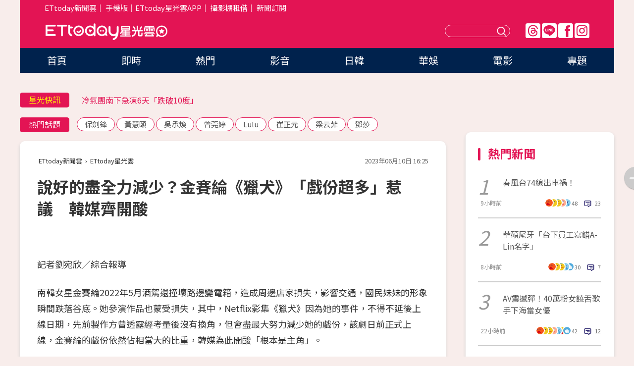

--- FILE ---
content_type: text/html; charset=utf-8
request_url: https://star.ettoday.net/news/2517281
body_size: 16493
content:

<!DOCTYPE html>
<html lang="zh-Hant" prefix="og:http://ogp.me/ns#" itemscope itemtype="http://schema.org/NewsArticle">


<head>
<!-- 非共用meta 開始 -->
    <!--網頁基本meta data-->    
        <link rel="amphtml" href="https://star.ettoday.net/amp/amp_news.php7?news_id=2517281">
        <title>說好的盡全力減少？金賽綸《獵犬》「戲份超多」惹議　韓媒齊開酸 | ETtoday星光雲 | ETtoday新聞雲</title>
    <link rel="canonical" itemprop="mainEntityOfPage" href="https://star.ettoday.net/news/2517281" />
    <meta property="og:url" itemprop="url" content="https://star.ettoday.net/news/2517281" />
    <meta property="og:title" itemprop="name" content="說好的盡全力減少？金賽綸《獵犬》「戲份超多」惹議　韓媒齊開酸 | ETtoday星光雲 | ETtoday新聞雲" />
    <meta property="og:image" itemprop="image" content="https://cdn2.ettoday.net/images/7058/e7058919.jpg" />
    <meta property="og:type" content="article" />
    <meta name="description" content="南韓女星金賽綸2022年5月酒駕還撞壞路邊變電箱，造成周邊店家損失，影響交通，國民妹妹的形象瞬間跌落谷底。她參演作品也蒙受損失，其中，Netflix影集《獵犬》因為她的事件，不得不延後上線日期，先前製作方曾透露經考量後沒有換角，但會盡最大努力減少她的戲份，該劇日前正式上線，金賽綸的戲份依然佔相當大的比重，韓媒為此開酸「根本是主角」。

()" />
    <meta property="og:description" itemprop="description" content="南韓女星金賽綸2022年5月酒駕還撞壞路邊變電箱，造成周邊店家損失，影響交通，國民妹妹的形象瞬間跌落谷底。她參演作品也蒙受損失，其中，Netflix影集《獵犬》因為她的事件，不得不延後上線日期，先前製作方曾透露經考量後沒有換角，但會盡最大努力減少她的戲份，該劇日前正式上線，金賽綸的戲份依然佔相當大的比重，韓媒為此開酸「根本是主角」。

" />
    
    <!-- 新聞資訊(系統站內頁專用) 開始 -->
    <meta name="section" property="article:section" content="影劇" />    
        <meta name="subsection" itemprop="articleSection" content="日韓" />
    <meta property="dable:item_id" content="2517281">
    <meta name="pubdate" itemprop="dateCreated" itemprop="datePublished" property="article:published_time" content="2023-06-10T16:25:00+08:00" />
    <meta name="lastmod" itemprop="dateModified" http-equiv="last-modified" content="2023-06-10T16:26:29+08:00" />
    <meta name="source" itemprop="author" content="ETtoday星光雲" />
    <meta name="dcterms.rightsHolder" content="ETtoday新聞雲">
    <meta name="author" content="ETtoday新聞雲" />
    <meta property="article:author" content="https://www.facebook.com/ETtodaySTAR" />
    <meta name="news_keywords" itemprop="keywords" content="">
    <!-- 新聞資訊(系統站內頁專用) 結束 -->

    <!-- JSON-LD-(系統站內頁專用) 開始 -->
    <script type="application/ld+json">
        {
            "@context": "https://schema.org",
            "@type": "NewsArticle",
            "mainEntityOfPage": "https://star.ettoday.net/news/2517281",
            "headline": "說好的盡全力減少？金賽綸《獵犬》「戲份超多」惹議　韓媒齊開酸",
            "url": "https://star.ettoday.net/news/2517281",
            "thumbnailUrl": "https://cdn2.ettoday.net/images/7058/e7058919.jpg",
            "articleSection":"影劇",
            "creator": ["2059-劉宛欣","2059"],
            "image":{
                "@type":"ImageObject",
                "url":"https://cdn2.ettoday.net/images/7058/e7058919.jpg"
            },
            "dateCreated": "2023-06-10T16:25:00+08:00",
            "datePublished": "2023-06-10T16:25:00+08:00",
            "dateModified": "2023-06-10T16:26:29+08:00",
            "publisher": {
                "@type": "Organization",
                "name": "ETtoday新聞雲",
            "logo": {
                "@type": "ImageObject",
                "url": "https://cdn2.ettoday.net/style/star2024/images/push.jpg"
                }
            },
            "author":{
                "@type":"Organization",
                "name":"ETtoday新聞雲",
                "url":"https://www.ettoday.net/"
            },
            "speakable":{
            "@type": "SpeakableSpecification",
            "xpath": [
                "/html/head/meta[@property='og:title']/@content",
                "/html/head/meta[@property='og:description']/@content"
               ]
            },
            "keywords":[""],
            "description": "南韓女星金賽綸2022年5月酒駕還撞壞路邊變電箱，造成周邊店家損失，影響交通，國民妹妹的形象瞬間跌落谷底。她參演作品也蒙受損失，其中，Netflix影集《獵犬》因為她的事件，不得不延後上線日期，先前製作方曾透露經考量後沒有換角，但會盡最大努力減少她的戲份，該劇日前正式上線，金賽綸的戲份依然佔相當大的比重，韓媒為此開酸「根本是主角」。

()"
        }
        </script>
    <!-- JSON-LD-(系統站內頁專用) 結束 -->

  

  <!--GTM DataLayer 開始-->
  <script>
    dataLayer = [{ 
      'csscode': 'star',
      'page-id': '2517281',
      'category-id': '9',
      'category-name1': '影劇',
      'category-name2': '日韓',
      'dept-name': '娛樂中心',
      'author-id': '2059',
      'author-name': '劉宛欣',
      'readtype': 'PC',
      'pagetype': 'news',
      'et_token': 'c37c26da754d2195d109aa6cc99efa42'
    }];
  </script>
  <!--GTM DataLayer 結束-->
<!-- 非共用meta 結束 -->



<!-- 共用meta 開始 -->
  <meta charset="utf-8">
  <!-- 特定頁面 or 編採不給搜尋引擎蒐錄 開始 -->
    <meta name="robots" content="index,follow,noarchive"/>
    <!-- 特定頁面 or 編採不給搜尋引擎蒐錄 結束 -->
  <meta name="viewport" content="width=1300"/>  
  <link rel="apple-touch-icon" sizes="180x180" href="//cdn2.ettoday.net/style/star2024/images/touch-icon.png" />
  <link rel="shortcut icon" sizes="192x192" href="//cdn2.ettoday.net/style/star2024/images/touch-icon.png" />
  <link rel="alternate" type="application/rss+xml" title="ETtoday《影劇新聞》" href="https://feeds.feedburner.com/ettoday/star" />
  
  <!-- ★社群分享專用 開始★ -->
  <!-- ★dns-prefetch 開始★ -->
  <link rel="dns-prefetch" href="//ad.ettoday.net">
  <link rel="dns-prefetch" href="//ad1.ettoday.net">
  <link rel="dns-prefetch" href="//ad2.ettoday.net">
  <link rel="dns-prefetch" href="//cache.ettoday.net">
  <link rel="dns-prefetch" href="//static.ettoday.net">
  <link rel="dns-prefetch" href="//cdn1.ettoday.net">
  <link rel="dns-prefetch" href="//cdn2.ettoday.net">
  <!-- ★dns-prefetch 結束★ -->
  <meta property="og:locale" content="zh_TW" />
  <meta property="fb:app_id" content="146858218737386" />
  <meta property="article:publisher" content="https://www.facebook.com/ETtodaySTAR" />
  <meta property="og:site_name" name="application-name" content="ETtoday星光雲" />
  <!-- ★社群分享專用 結束★-->

  <!-- ★CSS、JS開始★ -->
  <link rel="stylesheet" href="//cdn2.ettoday.net/style/star2024/css/style.css" type="text/css" />
  <script src="//cdn2.ettoday.net/style/star2024/js/all.js"></script>
  <!-- DFP code -->
  <script type="text/javascript" src="//cdn2.ettoday.net/dfp/dfp-gpt.js"></script>
  <!-- ★CSS、JS結束★ -->

  <!-- Google Tag Manager 開始 -->
  <script>
    (function (w, d, s, l, i) {
      w[l] = w[l] || []; w[l].push({
        'gtm.start':
          new Date().getTime(), event: 'gtm.js'
      }); var f = d.getElementsByTagName(s)[0],
        j = d.createElement(s), dl = l != 'dataLayer' ? '&l=' + l : ''; j.async = true; j.src =
          'https://www.googletagmanager.com/gtm.js?id=' + i + dl; f.parentNode.insertBefore(j, f);
    })(window, document, 'script', 'dataLayer', 'GTM-WQPR4PC');
  </script>
  <!-- Google Tag Manager 結束 -->
  
  <!-- Global site tag (gtag.js) - Google Analytics 開始 -->
  <script async src="https://www.googletagmanager.com/gtag/js?id=G-JQNDWD28RZ"></script>
  <script>
    window.dataLayer = window.dataLayer || [];
    function gtag() { dataLayer.push(arguments); }
    gtag('js', new Date());
  </script>
  <!-- Global site tag (gtag.js) - Google Analytics 結束 --><!-- 共用meta 結束 -->




<!-- dmp.js 開始 -->
<script>
  var dmp_event_property   = "star";
  var dmp_id               = "2517281";
  var dmp_name             = "說好的盡全力減少？金賽綸《獵犬》「戲份超多」惹議　韓媒齊開酸";
  var dmp_keywords         = "";
  var dmp_publish_date     = "2023-06-10 16:25:00";
  var dmp_modified_date    = "2023-06-10 16:26:29";
  var dmp_category_id_list = "9_80";
  var dmp_is_editor_rec    = "0";
  var dmp_et_token         = "c37c26da754d2195d109aa6cc99efa42";
  var dmp_event_id         = "";
</script>
<script src="//cdn2.ettoday.net/jquery/dmp/news.js"></script>
<!-- dmp.js 結束 --> 

</head>

<body id="star" class="news-page news-2517281">


<div id="fb-root"></div>


  <!-- wrapper_box 開始 -->
  <div class="wrapper_box">
    <!-- 模組 新聞內頁 分享按鈕 開始 -->
    <div id="et_sticky_pc">
      <ul>
          <li><a class="btn logo" href="https://star.ettoday.net/" title="回首頁">回首頁</a></li>
                    <li><a class="btn fb" href="javascript:;" onclick="window.open('//www.facebook.com/sharer/sharer.php?u='+encodeURIComponent('https://star.ettoday.net/news/2517281?from=pc-newsshare-fb-fixed'),'facebook-share-dialog','width=626,height=436');" title="facebook">facebook</a></li>
          <li><a class="btn line" href="javascript:;" onclick="window.open('https://social-plugins.line.me/lineit/share?url='+encodeURIComponent('https://star.ettoday.net/news/2517281?from=pc-newsshare-line-fixed'),'LINE','width=626,height=500');return false;" title="分享到LINE">Line</a></li>
          <li><a class="btn twitter" href="javascript:;" onclick="window.open('https://twitter.com/intent/tweet?text='+encodeURIComponent('說好的盡全力減少？金賽綸《獵犬》「戲份超多」惹議　韓媒齊開酸')+'&url='+encodeURIComponent('https://star.ettoday.net/news/2517281?from=pc-newsshare-twitter-fixed'),'Twittes','width=626,height=436');return false;">Twitter</a></li>
                    <li><a class="btn link" href="javascript:;" title="複製連結">複製連結</a></li>
      </ul>
  </div>
  <!-- 模組 新聞內頁 分享按鈕 結束 -->

    <!-- wrapper 開始 -->

    
    

    

      <!-- header_box 開始 -->
      

  <!-- 星光雲_轟天雷【影劇】 開始 -->
  <div class="wrapper">  
  <div id="star_thunder" class="pc_thunder">
    <script type="text/javascript">
      (function(){
        var ts = Math.random();
        document.write('<scr' + 'ipt type="text/javascript" src="https://ad.ettoday.net/ads.php?bid=star_thunder&rr='+ ts +'"></scr' + 'ipt>');
      })()
    </script>
  </div>    
  <!-- 星光雲_轟天雷【影劇】 結束 -->  

  <!-- 星光雲_雙門簾 開始 -->
  <div id="star_curtain" class="pc_curtain">
    <script type="text/javascript">
    (function(){
      var ts = Math.random();
      document.write('<scr' + 'ipt type="text/javascript" src="https://ad.ettoday.net/ads.php?bid=star_curtain&rr='+ ts +'"></scr' + 'ipt>');
    })()
    </script>
  </div>      
  <!-- 星光雲_雙門簾 結束 -->


<div class="header_box">

        <!-- ettop 開始 -->	
        <div class="ettop">
          <div class="inner">
            <div class="nav_1">
              <a href="https://www.ettoday.net/" target="_blank">ETtoday新聞雲</a>│
              <a href="#" onclick="location.replace('//www.ettoday.net/changeReadType.php?rtype=0&amp;rurl='+location.href);">手機版</a>│<a href="//www.ettoday.net/events/app/et_star.htm" target="_blank">ETtoday星光雲APP</a>│
              <a href="https://msg.ettoday.net/rd.php?id=5420">攝影棚租借</a>│
              <a href="https://www.ettoday.net/events/news-express/epaper.php">新聞訂閱</a>						
            </div>

          </div>
        </div>	
        <!-- ettop 結束 -->

        <!-- header 開始 -->
        <div class="header">
            <!-- main_logo 開始 -->
            <div class="main_logo"><a class="txt-hide" href="https://star.ettoday.net">ETtoday星光雲</a></div>
            <!-- main_logo 結束 -->

                        <!-- MOD_星光雲(PC)_版頭小橫幅(左) 開始 -->
            <div id="topic_170x50_02" class="pc_header">
              <script type="text/javascript">
              (function(){
                var ts = Math.random();
                document.write('<scr' + 'ipt type="text/javascript" src="https://ad1.ettoday.net/ads.php?bid=topic_170x50_02&rr='+ ts +'"></scr' + 'ipt>');
              })()
              </script>             
            </div>
            <!-- MOD_星光雲(PC)_版頭小橫幅(左) 結束 -->
            

                        <!-- 相信音樂_星光雲(PC)_版頭小橫幅(右) 開始 -->
            <div id="topic_170x50_01" class="pc_header">
              <script type="text/javascript">
              (function(){
                var ts = Math.random();
                document.write('<scr' + 'ipt type="text/javascript" src="https://ad1.ettoday.net/ads.php?bid=topic_170x50_01&rr='+ ts +'"></scr' + 'ipt>');
              })()
              </script>
            </div>
            <!-- 相信音樂_星光雲(PC)_版頭小橫幅(右) 結束 -->
            
            <!--menu_1 開始-->
            <div class="menu_1 clearfix">
                <a class="threads txt-hide" href="https://www.threads.net/@starettoday" target="_blank">Threads</a>
                <a class="line txt-hide" href="https://page.line.me/tqu0602i?openQrModal=true" target="_blank">Line</a>
                <a class="fb txt-hide" href="https://www.facebook.com/ETtodaySTAR" target="_blank">FB</a>
                <a class="ig txt-hide" href="https://www.instagram.com/starettoday/" target="_blank">IG</a>
            </div>
            <!--menu_1 結束-->

            
            <!-- search_box 開始-->
            <div class="search_box">
                <form method="GET" action="/search.php7">
                <input class="txt" type="text" name="keywords" placeholder="" />
                <button class="btn txt-hide">送出</button>
                </form>
            </div>
            <!-- search_box 結束-->
        </div>
        <!-- header 結束 -->

        <!-- main_nav 開始 -->
        <div class="main_nav">
          <ul>
                        <li class="" ><a href="https://star.ettoday.net/"  target="_self"  >首頁</a></li>            
                        <li class="" ><a href="/latest_news"  target="_self"  >即時</a></li>            
                        <li class="" ><a href="/hot-news"  target="_self"  >熱門</a></li>            
                        <li class="" ><a href="/video_list"  target="_self"  >影音</a></li>            
                        <li class="" ><a href="https://star.ettoday.net/star-category/%E6%97%A5%E9%9F%93"  target="_self"  >日韓</a></li>            
                        <li class="" ><a href="https://star.ettoday.net/star-category/%E8%8F%AF%E5%A8%9B"  target="_self"  >華娛</a></li>            
                        <li class="" ><a href="https://star.ettoday.net/star-category/%E9%9B%BB%E5%BD%B1"  target="_self"  >電影</a></li>            
                        <li class="" ><a href="/issue"  target="_self"  >專題</a></li>            
                      </ul>
        </div>
        <!-- main_nav 結束 -->
</div>

<!-- 星光雲_超級大橫幅 開始 -->
<div id="star_970x90" class="pc_billboard">
  <script type="text/javascript">
  (function(){
    var ts = Math.random();
    document.write('<scr' + 'ipt type="text/javascript" src="https://ad.ettoday.net/ads.php?bid=star_970x90&rr='+ ts +'"></scr' + 'ipt>');
  })()
  </script>
</div>
<!-- 星光雲_超級大橫幅 結束 -->

      <!-- header_box 結束 -->

      <!-- container_box 開始-->
      <div class="container_box">
        <!-- container 開始-->
        <div class="container">
          <!-- r1 開始-->
          <div class="r1 clearfix"> <!-- c1 開始-->
            <div class="c1">
              <!-- inner 開始-->
              <div class="inner">
                
                <!-- 星光快訊 ticker_1 開始-->
                
<div class="ticker_1 clearfix">
    <h3 class="title">星光快訊</h3>
    <!--滾動 開始-->
    <div class="run">
    <!--inner 開始-->
    <div class="inner">
                <!-- 組 -->
        <div class="piece"><a href="https://star.ettoday.net/news/3102724" target="_blank">蔡依林陸巡演「蘊藏傳統哲思」過審！</a></div>
        <!-- 組 -->
                <!-- 組 -->
        <div class="piece"><a href="https://star.ettoday.net/news/3102667" target="_blank">冷氣團南下急凍6天「跌破10度」</a></div>
        <!-- 組 -->
                <!-- 組 -->
        <div class="piece"><a href="https://star.ettoday.net/news/3102742" target="_blank">賈永婕爆瞎妹私訊老公！遭嗆女瘋子反擊了</a></div>
        <!-- 組 -->
                <!-- 組 -->
        <div class="piece"><a href="https://goo.gl/HpctKi" target="_blank">接收娛樂大小事！加入星光雲LINE好友⭐</a></div>
        <!-- 組 -->
            </div>
    <!--inner 結束-->
    </div>
    <!--滾動 結束-->
</div>                <!-- 星光快訊 ticker_1 結束-->

                
                <!-- part_txt_1 熱門話題 開始-->
                <div class="part_txt_1">
    <h2 class="title">熱門話題</h2>
    <div class="box_0">
    <a href="/tag/%E4%BF%9D%E5%8A%8D%E9%8B%92">保劍鋒</a> <a href="/tag/%E9%BB%83%E6%85%A7%E9%A0%A4">黃慧頤</a> <a href="/tag/%E5%90%B3%E6%89%BF%E7%85%A5">吳承煥</a> <a href="/tag/%E6%9B%BE%E8%8E%9E%E5%A9%B7">曾莞婷</a> <a href="/tag/Lulu">Lulu</a> <a href="/tag/%E5%B4%94%E6%AD%A3%E5%85%83">崔正元</a> <a href="/tag/%E6%A2%81%E4%BA%91%E8%8F%B2">梁云菲</a> <a href="/tag/%E9%84%A7%E8%8E%8E">鄧莎</a>     </div>
</div>                <!-- part_txt_1 熱門話題 結束-->
                
                <!-- 新聞模組 block_a 開始 -->
                <div class="block_a">
                  <!--breadcrumb_box 開始-->
                  <div class="breadcrumb_box clearfix">
                    <!--麵包屑 開始-->
                    <div class="menu_bread_crumb" itemscope itemtype="http://schema.org/BreadcrumbList">
                        <!-- 第一層 開始 -->
                        <div itemscope itemtype="http://schema.org/ListItem" itemprop="itemListElement">
                            <a itemscope itemtype="http://schema.org/Thing" itemprop="item" href="https://www.ettoday.net/" id="https://www.ettoday.net/" >
                                <span itemprop="name">ETtoday新聞雲</span>
                            </a>
                            <meta itemprop="position" content="1" />
                        </div>
                        <!-- 第一層 結束 -->
                        ›
                        <!-- 第二層 開始 -->
                        <div itemscope itemtype="http://schema.org/ListItem" itemprop="itemListElement">
                            <a itemscope itemtype="http://schema.org/Thing" itemprop="item" href="https://star.ettoday.net/" id="https://star.ettoday.net/">
                                <span itemprop="name">ETtoday星光雲</span>
                            </a>
                            <meta itemprop="position" content="2" />
                        </div>
                        <!-- 第二層 結束 -->
                    </div>
                    <!--麵包屑 結束-->
                    <!--時間 開始-->
                    <time class="date" itemprop="datePublished" datetime="2023-06-10T16:25:00+08:00">2023年06月10日 16:25</time>
                    <!--時間 結束-->
                  </div>
                  <!--breadcrumb_box 結束-->
                  <!--新聞模組 module_1 開始-->
                  <article class="module_1">
                    <!--網站logo 列印時出現 開始-->
                    <div class="site_logo" style="display:none;">
                        <link href="//cdn2.ettoday.net/style/star2024/css/print.css" rel="stylesheet" type="text/css" media="print"/>
                        <img src="//cdn2.ettoday.net/style/star2024/images/logo_print.png"/>
                    </div>
                    <!--網站logo 列印時出現 結束-->
                    <!--標題 開始-->
                    <header>
                      <h1 class="title" itemprop="headline">
                          說好的盡全力減少？金賽綸《獵犬》「戲份超多」惹議　韓媒齊開酸                      </h1>
                    </header>
                    <!--標題 結束-->

                                        <!-- 星光雲PC&M_文字廣告(上)(★特開★) 開始 -->
                    <div id="star_text_1" class="text_ad_top ad_txt_1">
                      <script type="text/javascript">
                      (function(){
                        var ts = Math.random();
                        document.write('<scr' + 'ipt type="text/javascript" src="https://ad.ettoday.net/ads.php?bid=star_text_1&rr='+ ts +'"></scr' + 'ipt>');
                      })()
                      </script>
                    </div>
                    <!-- 星光雲PC&M_文字廣告(上)(★特開★) 開始 -->
                    
                    <!--各頻道PC 文首分享 開始-->
                    <!--模組 et_social_1 開始-->
<div class="et_social_1">
	<!-------成人警告 開始----------->
		<!-------成人警告 結束----------->

	<!-- menu 開始 -->
		<!-- <div class="menu">
	</div> -->
		<!-- menu 結束 -->
</div>
<!--模組 et_social_1 結束-->
                    <!--各頻道PC 文首分享 結束-->

                    
                    <!-- 投票 文章前 開始 -->
                                        <!-- 投票 文章前 結束 -->

                    <!--本文 開始-->
                    <div class="story">
                      <p>記者劉宛欣／綜合報導</p>
<p>南韓女星金賽綸2022年5月酒駕還撞壞路邊變電箱，造成周邊店家損失，影響交通，國民妹妹的形象瞬間跌落谷底。她參演作品也蒙受損失，其中，Netflix影集《獵犬》因為她的事件，不得不延後上線日期，先前製作方曾透露經考量後沒有換角，但會盡最大努力減少她的戲份，該劇日前正式上線，金賽綸的戲份依然佔相當大的比重，韓媒為此開酸「根本是主角」。</p>
<p><img src="//cdn2.ettoday.net/images/7058/d7058921.jpg" alt="▲《獵犬》公開後，金賽綸戲份引發討論。（圖／翻攝自Netflix）" width="304" height="450" /></p>
<p><strong>▲《獵犬》公開後引發討論。（圖／翻攝自Netflix）</strong></p>
<p>事實上，金賽綸酒駕事件爆發當時，《獵犬》拍攝已經進入尾聲，由於她在劇中是主要角色，有許多與禹棹煥、李相二、許峻豪等人的對手戲，因此很難在不換角的情況下，完全撇除她的戲份，且由於大部分的拍攝幾乎已經完成，換角勢必要再投入大量成本，最後製作方才會在多方考量下，決定在不影響劇情的前提下，盡最大努力刪除她的鏡頭。</p>
    <!-- 新聞中_巨幅 start-->
    <div class="ad_in_news" style="mragin:10px auto;text-align:center">
     <div class="ad_readmore">[廣告]請繼續往下閱讀...</div>
     <script language="JavaScript" type="text/javascript">
      var ts = Math.random();
      document.write('<scr' + 'ipt language="JavaScript" type="text/javascript" src="https://ad.ettoday.net/ads.php?bid=star_in_news_1&rr='+ ts +'"></scr' + 'ipt>');
     </script>
    </div>
    <!-- 新聞中_巨幅 end-->
    
<p><img src="//cdn2.ettoday.net/images/7058/d7058920.jpg" alt="▲《獵犬》公開後，金賽綸戲份引發討論。（圖／翻攝自Netflix）" width="600" height="376" /></p>
<p><strong>▲金賽綸戲份依然佔相當大的比重。（圖／翻攝自金賽綸IG）</strong></p>
<p>不過，《獵犬》一經公開，金賽綸的戲份馬上就掀起了討論，整部影集一共8集，前6集仍是每一集都能看金賽綸的身影，不禁讓外界懷疑到底有沒有「盡最大努力減少戲份」，韓媒也紛紛暗諷「（金賽綸）根本是主角」、「已經盡力了嗎？」、「觀眾能夠接受嗎？」、「擁護金賽綸的《獵犬》」等等，討論相當熱烈。</p>
<p><span style="color: rgb(0, 0, 255);"><strong>● 《ETtoday新聞雲》提醒您：喝酒不開車，開車不喝酒。</strong></span></p>                    </div>
                    <!--本文 結束-->

                    <img src="https://www.ettoday.net/source/et_track.php7" width="0" height="0" style="display:none;">

                    
                                                  
                    


                    <!-- 投票 文章後 開始 -->
                                          <!-- 投票 文章後 結束 -->

                      
                    

                  </article>
                  <!--新聞模組 module_1 結束-->

                  <!--各頻道PC 文末分享 開始-->
                  <!--模組 et_social_2、et_social_3 共用 CSS 開始-->
<link rel="stylesheet" href="https://cdn2.ettoday.net/style/et_common/css/social_sharing_2.css">
<!--模組 et_social_2、et_social_3 共用 CSS 結束-->

<!--模組 et_social_2 開始-->
<div class="et_social_2">
	<p>分享給朋友：</p>
	<!-- menu 開始 -->
	<div class="menu">
				<a href="javascript:;" onclick="window.open('https://www.facebook.com/sharer/sharer.php?u='+encodeURIComponent('https://star.ettoday.net/news/2517281')+'?from=pc-newsshare-fb','facebook-share-dialog','width=626,height=436');return false;" class="facebook" title="分享到Facebook"></a>
		<a href="javascript:;" onclick="window.open('https://social-plugins.line.me/lineit/share?url='+encodeURIComponent('https://star.ettoday.net/news/2517281')+'?from=pc-newsshare-line','LINE','width=626,height=500');return false;" class="line" title="分享到LINE"></a>
		<a href="javascript:;" onclick="window.open('https://twitter.com/intent/tweet?text='+encodeURIComponent('說好的盡全力減少？金賽綸《獵犬》「戲份超多」惹議　韓媒齊開酸')+'&url=https://star.ettoday.net/news/2517281?from=pc-newsshare-twitter','Twittes','width=626,height=436');return false;" class="x" title="分享到X"></a>
				<a class="copy-link" title="複製連結"></a>
		<a class="print" onclick="window.print();" title="列印本頁"></a> 
				<a class="message scrollgo" title="點我留言" rel=".fb-comments"></a>
			</div>
	<!-- menu 結束 -->
</div>
<!--模組 et_social_2 結束-->

<!--模組 et_social_3 開始-->
<div class="et_social_3">
	<p>追蹤我們：</p>
	<!-- menu 開始 -->
	<div class="menu">
		<a href="https://www.facebook.com/ETtodaySTAR" class="facebook" title="追蹤Facebook粉絲團" target="_blank"></a>
		<a href="https://www.youtube.com/channel/UCX157UE-NdaUGQJDkQ-XKnw" class="youtube" title="訂閱YouTube" target="_blank"></a>
		<a href="https://www.instagram.com/starettoday/" class="instagram" title="追蹤IG" target="_blank"></a>
		<a href="https://line.me/R/ti/p/%40ETtoday" class="line" title="加LINE好友" target="_blank"></a>
		<a href="https://twitter.com/ettodaytw" class="x" title="追蹤X" target="_blank"></a>
		<a href="https://t.me/ETtodaynews" class="telegram" title="追蹤Telegram" target="_blank"></a>
	</div>
	<!-- menu 結束 -->
</div>
<!--模組 et_social_3 結束-->
                  <!--各頻道PC 文末分享 結束-->

                  <!-- tagbanner專區 開始 -->
                  <div class="tag-banner">
                     
                  </div>
                  <!-- tagbanner專區 結束 -->

                  <!-- 版權宣告 開始 -->
                  <p class="txt_1">※本文版權所有，非經授權，不得轉載。[<a href="//www.ettoday.net/member/clause_copyright.php" target="_blank">ETtoday著作權聲明</a>]※</p>
                  <!-- 版權宣告 結束 -->

                </div>
                <!--新聞模組 block_a 結束 -->


                
                

                            <!-- 星光雲_文章推薦模組_1 開始 -->
              <div class=" block_a">
                <div id="star_recirculation_1" class="recirculation">
                  <script type="text/javascript">
                  (function(){
                    var ts = Math.random();
                    document.write('<scr' + 'ipt type="text/javascript" src="https://ad.ettoday.net/ads.php?bid=star_recirculation_1&rr='+ ts +'"></scr' + 'ipt>');
                  })()
                  </script>
                </div>
              </div>
              <!-- 星光雲_文章推薦模組_1 結束 -->
              
              <!-- 推薦閱讀 block_a 開始-->
              <div class="block_a recomm-news">
                <h2 class="title_a">推薦閱讀</h2>
                <!-- part_pictxt_1 開始-->
                <div class="part_pictxt_1 clearfix">

                                  
                  <!-- 組 -->
                  <div class="box_0">
                    <div class="pic">
                      <a href="https://star.ettoday.net/news/3102619" title="春風台74線出車禍！A到賓士「大哥反應讓他超愧疚」急PO車牌照尋人" target="_blank"><img src="//cdn2.ettoday.net/style/misc/loading_300x225.gif" data-original="https://cdn2.ettoday.net/images/8584/d8584907.webp" alt="春風台74線出車禍！A到賓士「大哥反應讓他超愧疚」急PO車牌照尋人" /></a>
                    </div>
                    <h3><a href="https://star.ettoday.net/news/3102619" target="_blank">春風台74線出車禍！A到賓士「大哥反應讓他超愧疚」急PO車牌照尋人</a></h3>                    
                    <p class="time">9小時前</p>
                  </div>
                  <!-- 組 -->
                
                                    
                  <!-- 組 -->
                  <div class="box_0">
                    <div class="pic">
                      <a href="https://star.ettoday.net/news/3102637" title="華碩尾牙「台下員工寫錯A-Lin名字」！天后當場糾正  真實反應全被目睹" target="_blank"><img src="//cdn2.ettoday.net/style/misc/loading_300x225.gif" data-original="https://cdn2.ettoday.net/images/8584/d8584969.webp" alt="華碩尾牙「台下員工寫錯A-Lin名字」！天后當場糾正  真實反應全被目睹" /></a>
                    </div>
                    <h3><a href="https://star.ettoday.net/news/3102637" target="_blank">華碩尾牙「台下員工寫錯A-Lin名字」！天后當場糾正  真實反應全被目睹</a></h3>                    
                    <p class="time">8小時前</p>
                  </div>
                  <!-- 組 -->
                
                                    
                  <!-- 組 -->
                  <div class="box_0">
                    <div class="pic">
                      <a href="https://star.ettoday.net/news/3102507" title="AV震撼彈！40萬粉正妹饒舌歌手「下海當女優」　性慾太強無處發洩" target="_blank"><img src="//cdn2.ettoday.net/style/misc/loading_300x225.gif" data-original="https://cdn2.ettoday.net/images/8584/d8584683.webp" alt="AV震撼彈！40萬粉正妹饒舌歌手「下海當女優」　性慾太強無處發洩" /></a>
                    </div>
                    <h3><a href="https://star.ettoday.net/news/3102507" target="_blank">AV震撼彈！40萬粉正妹饒舌歌手「下海當女優」　性慾太強無處發洩</a></h3>                    
                    <p class="time">22小時前</p>
                  </div>
                  <!-- 組 -->
                
                                    
                  <!-- 組 -->
                  <div class="box_0">
                    <div class="pic">
                      <a href="https://star.ettoday.net/news/3102720" title="張菲被拍信義區買甜點！「取貨完5舉動」店家感動：大哥格局真的不一樣" target="_blank"><img src="//cdn2.ettoday.net/style/misc/loading_300x225.gif" data-original="https://cdn2.ettoday.net/images/8585/d8585136.webp" alt="張菲被拍信義區買甜點！「取貨完5舉動」店家感動：大哥格局真的不一樣" /></a>
                    </div>
                    <h3><a href="https://star.ettoday.net/news/3102720" target="_blank">張菲被拍信義區買甜點！「取貨完5舉動」店家感動：大哥格局真的不一樣</a></h3>                    
                    <p class="time">5小時前</p>
                  </div>
                  <!-- 組 -->
                
                                    
                  <!-- 組 -->
                  <div class="box_0">
                    <div class="pic">
                      <a href="https://star.ettoday.net/news/3102684" title="剛被爆19年婚變！A-Lin聽《I'm Sorry》難過哭了：抱歉曾那麼愛你" target="_blank"><img src="//cdn2.ettoday.net/style/misc/loading_300x225.gif" data-original="https://cdn2.ettoday.net/images/8585/d8585071.webp" alt="剛被爆19年婚變！A-Lin聽《I'm Sorry》難過哭了：抱歉曾那麼愛你" /></a>
                    </div>
                    <h3><a href="https://star.ettoday.net/news/3102684" target="_blank">剛被爆19年婚變！A-Lin聽《I'm Sorry》難過哭了：抱歉曾那麼愛你</a></h3>                    
                    <p class="time">7小時前</p>
                  </div>
                  <!-- 組 -->
                
                                    
                  <!-- 組 -->
                  <div class="box_0">
                    <div class="pic">
                      <a href="https://star.ettoday.net/news/3102501" title="韓星消失6年認：頸椎摔傷癱瘓　轉戰直播奪冠「刻意藏輪椅」引鼻酸" target="_blank"><img src="//cdn2.ettoday.net/style/misc/loading_300x225.gif" data-original="https://cdn2.ettoday.net/images/8584/d8584667.webp" alt="韓星消失6年認：頸椎摔傷癱瘓　轉戰直播奪冠「刻意藏輪椅」引鼻酸" /></a>
                    </div>
                    <h3><a href="https://star.ettoday.net/news/3102501" target="_blank">韓星消失6年認：頸椎摔傷癱瘓　轉戰直播奪冠「刻意藏輪椅」引鼻酸</a></h3>                    
                    <p class="time">22小時前</p>
                  </div>
                  <!-- 組 -->
                
                                    
                  <!-- 組 -->
                  <div class="box_0">
                    <div class="pic">
                      <a href="https://star.ettoday.net/news/3102394" title="曾莞婷失去伴娘角色原因曝　跟Lulu在韓街頭相擁痛哭" target="_blank"><img src="//cdn2.ettoday.net/style/misc/loading_300x225.gif" data-original="https://cdn2.ettoday.net/images/8584/d8584297.webp" alt="曾莞婷失去伴娘角色原因曝　跟Lulu在韓街頭相擁痛哭" /></a>
                    </div>
                    <h3><a href="https://star.ettoday.net/news/3102394" target="_blank">曾莞婷失去伴娘角色原因曝　跟Lulu在韓街頭相擁痛哭</a></h3>                    
                    <p class="time">1/16 16:45</p>
                  </div>
                  <!-- 組 -->
                
                                    
                  <!-- 組 -->
                  <div class="box_0">
                    <div class="pic">
                      <a href="https://star.ettoday.net/news/3102547" title="《一簾幽夢》男星遭爆出軌又隱婚！　女演員曬蜜月泳裝照：不再退讓" target="_blank"><img src="//cdn2.ettoday.net/style/misc/loading_300x225.gif" data-original="https://cdn2.ettoday.net/images/8584/d8584789.webp" alt="《一簾幽夢》男星遭爆出軌又隱婚！　女演員曬蜜月泳裝照：不再退讓" /></a>
                    </div>
                    <h3><a href="https://star.ettoday.net/news/3102547" target="_blank">《一簾幽夢》男星遭爆出軌又隱婚！　女演員曬蜜月泳裝照：不再退讓</a></h3>                    
                    <p class="time">18小時前</p>
                  </div>
                  <!-- 組 -->
                
                                    
                  <!-- 組 -->
                  <div class="box_0">
                    <div class="pic">
                      <a href="https://star.ettoday.net/news/3102587" title="「瓜哥被民視羞辱太久」！知情人士怒爆：掏錢補償來賓卻被說死要錢" target="_blank"><img src="//cdn2.ettoday.net/style/misc/loading_300x225.gif" data-original="https://cdn2.ettoday.net/images/8584/d8584853.webp" alt="「瓜哥被民視羞辱太久」！知情人士怒爆：掏錢補償來賓卻被說死要錢" /></a>
                    </div>
                    <h3><a href="https://star.ettoday.net/news/3102587" target="_blank">「瓜哥被民視羞辱太久」！知情人士怒爆：掏錢補償來賓卻被說死要錢</a></h3>                    
                    <p class="time">11小時前</p>
                  </div>
                  <!-- 組 -->
                
                                    
                  <!-- 組 -->
                  <div class="box_0">
                    <div class="pic">
                      <a href="https://star.ettoday.net/news/3102775" title="唐從聖遭徐乃麟飆罵竟有內幕　被嗆全家死光女兒把同學踹飛" target="_blank"><img src="//cdn2.ettoday.net/style/misc/loading_300x225.gif" data-original="https://cdn2.ettoday.net/images/8585/d8585440.webp" alt="唐從聖遭徐乃麟飆罵竟有內幕　被嗆全家死光女兒把同學踹飛" /></a>
                    </div>
                    <h3><a href="https://star.ettoday.net/news/3102775" target="_blank">唐從聖遭徐乃麟飆罵竟有內幕　被嗆全家死光女兒把同學踹飛</a></h3>                    
                    <p class="time">3小時前</p>
                  </div>
                  <!-- 組 -->
                
                                    
                  <!-- 組 -->
                  <div class="box_0">
                    <div class="pic">
                      <a href="https://star.ettoday.net/news/3102733" title="才爆與洪榮宏婚變！嫩妻張瀞云揭80歲老母「措手不及行為」遭地府退貨" target="_blank"><img src="//cdn2.ettoday.net/style/misc/loading_300x225.gif" data-original="https://cdn2.ettoday.net/images/6946/d6946118.webp" alt="才爆與洪榮宏婚變！嫩妻張瀞云揭80歲老母「措手不及行為」遭地府退貨" /></a>
                    </div>
                    <h3><a href="https://star.ettoday.net/news/3102733" target="_blank">才爆與洪榮宏婚變！嫩妻張瀞云揭80歲老母「措手不及行為」遭地府退貨</a></h3>                    
                    <p class="time">4小時前</p>
                  </div>
                  <!-- 組 -->
                
                                    
                  <!-- 組 -->
                  <div class="box_0">
                    <div class="pic">
                      <a href="https://star.ettoday.net/news/3102761" title="Dory多莉全透明見粉絲　寫真太火辣害警察找上門" target="_blank"><img src="//cdn2.ettoday.net/style/misc/loading_300x225.gif" data-original="https://cdn2.ettoday.net/images/8381/d8381159.webp" alt="Dory多莉全透明見粉絲　寫真太火辣害警察找上門" /></a>
                    </div>
                    <h3><a href="https://star.ettoday.net/news/3102761" target="_blank">Dory多莉全透明見粉絲　寫真太火辣害警察找上門</a></h3>                    
                    <p class="time">3小時前</p>
                  </div>
                  <!-- 組 -->
                
                  
                </div>
                <!-- part_pictxt_1 結束-->
              </div>
              <!-- 推薦閱讀 block_a 結束-->

              

              <!-- 熱門影音 block_a 開始-->
              <div class="block_a">
                <h2 class="title_a">熱門影音</h2>
                <!--gallery_2 開始-->
                <div class="gallery_2">
                  <!--run 開始-->
                  <div class="run">
                    <!--inner-->
                    <div class="inner">
                                          <!-- 組 -->
                      <div class="piece">
                        <a class="link" href="https://star.ettoday.net/video/489894" title="每天都在「許光漢好帥」　李雅英被下禁令XD" target="_blank">
                          <div class="pic"><img src="https://cdn2.ettoday.net/film/images/489/c489894.webp" alt="每天都在「許光漢好帥」　李雅英被下禁令XD" /></div>
                          <h3>每天都在「許光漢好帥」　李雅英被下禁令XD</h3>
                        </a>
                      </div>
                      <!-- 組 -->
                                          <!-- 組 -->
                      <div class="piece">
                        <a class="link" href="https://star.ettoday.net/video/489910" title="費德勒看到ACE球大笑　周杰倫秒喪氣：好糗" target="_blank">
                          <div class="pic"><img src="https://cdn2.ettoday.net/film/images/489/c489910.webp" alt="費德勒看到ACE球大笑　周杰倫秒喪氣：好糗" /></div>
                          <h3>費德勒看到ACE球大笑　周杰倫秒喪氣：好糗</h3>
                        </a>
                      </div>
                      <!-- 組 -->
                                          <!-- 組 -->
                      <div class="piece">
                        <a class="link" href="https://star.ettoday.net/video/489946" title="薔薔靈堂送別曹西平　曝生前互動：算是他的客人" target="_blank">
                          <div class="pic"><img src="https://cdn2.ettoday.net/film/images/489/c489946.webp" alt="薔薔靈堂送別曹西平　曝生前互動：算是他的客人" /></div>
                          <h3>薔薔靈堂送別曹西平　曝生前互動：算是他的客人</h3>
                        </a>
                      </div>
                      <!-- 組 -->
                                          <!-- 組 -->
                      <div class="piece">
                        <a class="link" href="https://star.ettoday.net/video/489815" title="周杰倫澳網「連球都沒碰到」遭淘汰　林書豪猛虧「網球徒弟」：救命喔..." target="_blank">
                          <div class="pic"><img src="https://cdn2.ettoday.net/film/images/489/c489815.webp" alt="周杰倫澳網「連球都沒碰到」遭淘汰　林書豪猛虧「網球徒弟」：救命喔..." /></div>
                          <h3>周杰倫澳網「連球都沒碰到」遭淘汰　林書豪猛虧「網球徒弟」：救命喔...</h3>
                        </a>
                      </div>
                      <!-- 組 -->
                                          <!-- 組 -->
                      <div class="piece">
                        <a class="link" href="https://star.ettoday.net/video/489866" title="林宥嘉聽到粉絲喜歡A-Lin　獻唱「娜魯One～娜魯Two～」" target="_blank">
                          <div class="pic"><img src="https://cdn2.ettoday.net/film/images/489/c489866.webp" alt="林宥嘉聽到粉絲喜歡A-Lin　獻唱「娜魯One～娜魯Two～」" /></div>
                          <h3>林宥嘉聽到粉絲喜歡A-Lin　獻唱「娜魯One～娜魯Two～」</h3>
                        </a>
                      </div>
                      <!-- 組 -->
                                          <!-- 組 -->
                      <div class="piece">
                        <a class="link" href="https://star.ettoday.net/video/489839" title="黃嘉千16歲女兒有藝術天分　「目前沒考慮進演藝圈」" target="_blank">
                          <div class="pic"><img src="https://cdn2.ettoday.net/film/images/489/c489839.webp" alt="黃嘉千16歲女兒有藝術天分　「目前沒考慮進演藝圈」" /></div>
                          <h3>黃嘉千16歲女兒有藝術天分　「目前沒考慮進演藝圈」</h3>
                        </a>
                      </div>
                      <!-- 組 -->
                                          <!-- 組 -->
                      <div class="piece">
                        <a class="link" href="https://star.ettoday.net/video/489970" title="金宣虎坐錯位超慌張XD　高允貞一句話全場歡呼" target="_blank">
                          <div class="pic"><img src="https://cdn2.ettoday.net/film/images/489/c489970.webp" alt="金宣虎坐錯位超慌張XD　高允貞一句話全場歡呼" /></div>
                          <h3>金宣虎坐錯位超慌張XD　高允貞一句話全場歡呼</h3>
                        </a>
                      </div>
                      <!-- 組 -->
                                          <!-- 組 -->
                      <div class="piece">
                        <a class="link" href="https://star.ettoday.net/video/489838" title="賈永婕徒手攀登台北101　挑戰極限大喊「我愛台灣」" target="_blank">
                          <div class="pic"><img src="https://cdn2.ettoday.net/film/images/489/c489838.webp" alt="賈永婕徒手攀登台北101　挑戰極限大喊「我愛台灣」" /></div>
                          <h3>賈永婕徒手攀登台北101　挑戰極限大喊「我愛台灣」</h3>
                        </a>
                      </div>
                      <!-- 組 -->
                                          <!-- 組 -->
                      <div class="piece">
                        <a class="link" href="https://star.ettoday.net/video/489864" title="陶晶瑩曝「李李仁吻戲有隔大拇指」　關穎秒拆穿：他放屁！" target="_blank">
                          <div class="pic"><img src="https://cdn2.ettoday.net/film/images/489/c489864.webp" alt="陶晶瑩曝「李李仁吻戲有隔大拇指」　關穎秒拆穿：他放屁！" /></div>
                          <h3>陶晶瑩曝「李李仁吻戲有隔大拇指」　關穎秒拆穿：他放屁！</h3>
                        </a>
                      </div>
                      <!-- 組 -->
                                          <!-- 組 -->
                      <div class="piece">
                        <a class="link" href="https://star.ettoday.net/video/489796" title="林依晨生二寶出妙招　讓四歲愛女不吃弟弟醋" target="_blank">
                          <div class="pic"><img src="https://cdn2.ettoday.net/film/images/489/c489796.webp" alt="林依晨生二寶出妙招　讓四歲愛女不吃弟弟醋" /></div>
                          <h3>林依晨生二寶出妙招　讓四歲愛女不吃弟弟醋</h3>
                        </a>
                      </div>
                      <!-- 組 -->
                                          <!-- 組 -->
                      <div class="piece">
                        <a class="link" href="https://star.ettoday.net/video/450376" title="林書豪唱〈晴天〉翻車　周杰倫虧：打籃球就好" target="_blank">
                          <div class="pic"><img src="https://cdn2.ettoday.net/film/images/450/c450376.webp" alt="林書豪唱〈晴天〉翻車　周杰倫虧：打籃球就好" /></div>
                          <h3>林書豪唱〈晴天〉翻車　周杰倫虧：打籃球就好</h3>
                        </a>
                      </div>
                      <!-- 組 -->
                                          <!-- 組 -->
                      <div class="piece">
                        <a class="link" href="https://star.ettoday.net/video/489882" title="炎亞綸控「感覺被排擠」 鬼鬼：是他沒有回訊息" target="_blank">
                          <div class="pic"><img src="https://cdn2.ettoday.net/film/images/489/c489882.webp" alt="炎亞綸控「感覺被排擠」 鬼鬼：是他沒有回訊息" /></div>
                          <h3>炎亞綸控「感覺被排擠」 鬼鬼：是他沒有回訊息</h3>
                        </a>
                      </div>
                      <!-- 組 -->
                                        </div>
                    <!--inner-->
                  </div>
                  <!--run 結束-->
                </div>
                <!--gallery_2 結束-->

                <!-- part_pictxt_3 開始-->
                <div class="part_pictxt_3 clearfix">
                  
                                  <!-- 組 -->
                  <div class="box_0">
                    <div class="pic">
                      <a href="https://star.ettoday.net/video/450381" title="周杰倫合體動力火車：有人去下水道～　林書豪走音遭虧「還是打籃球吧」" target="_blank"><img src="https://cdn2.ettoday.net/style/misc/loading_300x169.gif" data-original="https://cdn2.ettoday.net/film/images/450/c450381.webp" alt="周杰倫合體動力火車：有人去下水道～　林書豪走音遭虧「還是打籃球吧」" /></a>
                    </div>
                    <h3><a href="https://star.ettoday.net/video/450381" title="周杰倫合體動力火車：有人去下水道～　林書豪走音遭虧「還是打籃球吧」">周杰倫合體動力火車：有人去下水道～　林書豪走音遭虧「還是打籃球吧」</a>
                    </h3>
                  </div>
                  <!-- 組 -->                
                                  <!-- 組 -->
                  <div class="box_0">
                    <div class="pic">
                      <a href="https://star.ettoday.net/video/489788" title="金鍾國花蓮拍節目「先找健身房」　THE BOYZ金泳勳放話：拋開偶像包袱" target="_blank"><img src="https://cdn2.ettoday.net/style/misc/loading_300x169.gif" data-original="https://cdn2.ettoday.net/film/images/489/c489788.webp" alt="金鍾國花蓮拍節目「先找健身房」　THE BOYZ金泳勳放話：拋開偶像包袱" /></a>
                    </div>
                    <h3><a href="https://star.ettoday.net/video/489788" title="金鍾國花蓮拍節目「先找健身房」　THE BOYZ金泳勳放話：拋開偶像包袱">金鍾國花蓮拍節目「先找健身房」　THE BOYZ金泳勳放話：拋開偶像包袱</a>
                    </h3>
                  </div>
                  <!-- 組 -->                
                                  <!-- 組 -->
                  <div class="box_0">
                    <div class="pic">
                      <a href="https://star.ettoday.net/video/489881" title="鬼鬼曝女兒「幫招桃花」到處喊爸爸XD　跟炎亞綸「仍沒聯絡」：會少交圈內朋友" target="_blank"><img src="https://cdn2.ettoday.net/style/misc/loading_300x169.gif" data-original="https://cdn2.ettoday.net/film/images/489/c489881.webp" alt="鬼鬼曝女兒「幫招桃花」到處喊爸爸XD　跟炎亞綸「仍沒聯絡」：會少交圈內朋友" /></a>
                    </div>
                    <h3><a href="https://star.ettoday.net/video/489881" title="鬼鬼曝女兒「幫招桃花」到處喊爸爸XD　跟炎亞綸「仍沒聯絡」：會少交圈內朋友">鬼鬼曝女兒「幫招桃花」到處喊爸爸XD　跟炎亞綸「仍沒聯絡」：會少交圈內朋友</a>
                    </h3>
                  </div>
                  <!-- 組 -->                
                                  <!-- 組 -->
                  <div class="box_0">
                    <div class="pic">
                      <a href="https://star.ettoday.net/video/489444" title="阿本交往炎亞綸「藏得超辛苦」　嗆他：當年你也說喜歡我！" target="_blank"><img src="https://cdn2.ettoday.net/style/misc/loading_300x169.gif" data-original="https://cdn2.ettoday.net/film/images/489/c489444.webp" alt="阿本交往炎亞綸「藏得超辛苦」　嗆他：當年你也說喜歡我！" /></a>
                    </div>
                    <h3><a href="https://star.ettoday.net/video/489444" title="阿本交往炎亞綸「藏得超辛苦」　嗆他：當年你也說喜歡我！">阿本交往炎亞綸「藏得超辛苦」　嗆他：當年你也說喜歡我！</a>
                    </h3>
                  </div>
                  <!-- 組 -->                
                                  <!-- 組 -->
                  <div class="box_0">
                    <div class="pic">
                      <a href="https://star.ettoday.net/video/489784" title="李玉璽新婚：8點多就硬起來XD　曝生子計畫「隨時想撲倒老婆」" target="_blank"><img src="https://cdn2.ettoday.net/style/misc/loading_300x169.gif" data-original="https://cdn2.ettoday.net/film/images/489/c489784.webp" alt="李玉璽新婚：8點多就硬起來XD　曝生子計畫「隨時想撲倒老婆」" /></a>
                    </div>
                    <h3><a href="https://star.ettoday.net/video/489784" title="李玉璽新婚：8點多就硬起來XD　曝生子計畫「隨時想撲倒老婆」">李玉璽新婚：8點多就硬起來XD　曝生子計畫「隨時想撲倒老婆」</a>
                    </h3>
                  </div>
                  <!-- 組 -->                
                                </div>
                <!-- part_pictxt_3 結束-->

                <!-- more_box 開始-->
                <div class="more_box"><a class="more" href="https://star.ettoday.net/video_list" target="_blank">看更多</a></div>
                <!-- more_box 結束-->
              </div>
              <!-- 熱門影音 block_a 結束-->

              <!-- 開框 開始 -->
              <link rel="stylesheet" href="https://cdn2.ettoday.net/style/live-frame2018/etlive.css?20181214" type="text/css"/>
                   <script src="https://cdn2.ettoday.net/style/live-frame2018/etlive.js"></script>            <div class="video_frame">
                <h2 class="live_title"><a target="_blank" href="https://msg.ettoday.net/msg_liveshow.php?redir=https%3A%2F%2Fboba.ettoday.net%2Fvideonews%2F489876%3Ffrom%3Dvodframe_star&vid=489876">當190的邊佑錫.李彩玟相遇...</a></h2>
                <div id="ettoday_channel_frame" style="clear:both">
                    <div class="ettoday_vod">
                        <span class="live_btn_close"></span>
                        <a href="https://msg.ettoday.net/msg_liveshow.php?redir=https%3A%2F%2Fboba.ettoday.net%2Fvideonews%2F489876%3Ffrom%3Dvodframe_star&vid=489876" target="_blank">
                            <img src='https://cdn2.ettoday.net/style/misc/loading_800x450.gif' data-original='//cdn2.ettoday.net/film/images/489/d489876.jpg?cdnid=1371302' alt='當190的邊佑錫.李彩玟相遇...' >
                        </a>
                    </div>
                </div>
            </div>
            <!-- 追蹤碼 開始 -->
             <script async src="https://www.googletagmanager.com/gtag/js?id=G-9K3S62N7C5"></script>
            
             <script>
             window.dataLayer = window.dataLayer || [];
             function gtag(){dataLayer.push(arguments);}
             gtag('js', new Date());
             gtag('config', 'G-9K3S62N7C5');//GA4

             //GA4-load
             gtag('event', 'et_load', {
                 '影片標題_load': '當190的邊佑錫.李彩玟相遇...',
                 '站台_load': 'vodframe_star',
                 'send_to': ['G-9K3S62N7C5','G-JYGZKCZLK4']
             });

             //GA4-click
             $(".live_title a,.ettoday_vod a").click(function() {
                 gtag('event', 'et_click', {
                     '影片標題_click': '當190的邊佑錫.李彩玟相遇...',
                     '站台_click': 'vodframe_star',
                     'send_to': ['G-9K3S62N7C5','G-JYGZKCZLK4']
                    });
             });
             </script>
             <!-- 追蹤碼 結束 -->              <!-- 開框 結束 -->

              <!-- block_a 即時新聞 開始-->
              <div class="block_a news-hot-block hot-news">
                <h2 class="title_a">即時新聞</h2>

                                <!-- 星光雲_熱門新聞_文字廣告(左) 開始 -->
                <div id="star_text_4" class="hotnews_ad_left">
                  <span class="time">剛剛</span>
                  <script type="text/javascript">
                  (function(){
                    var ts = Math.random();
                    document.write('<scr' + 'ipt type="text/javascript" src="https://ad.ettoday.net/ads.php?bid=star_text_4&rr='+ ts +'"></scr' + 'ipt>');
                  })()
                  </script>             
                </div>
                <!-- 星光雲_熱門新聞_文字廣告(左) 開始 -->
                
                                <!-- 星光雲_熱門新聞_文字廣告(右) 開始 -->
                <div id="star_text_5" class="hotnews_ad_right">
                  <span class="time">剛剛</span>
                  <script type="text/javascript">
                  (function(){
                    var ts = Math.random();
                    document.write('<scr' + 'ipt type="text/javascript" src="https://ad.ettoday.net/ads.php?bid=star_text_5&rr='+ ts +'"></scr' + 'ipt>');
                  })()
                  </script>               
                </div>
                <!-- 星光雲_熱門新聞_文字廣告(右) 結束 -->
                
                <!-- part_txt_4 開始-->
                <div class="part_txt_4">
                  <!-- 組 -->
				<div class="box_0">
				<div class="part_social_1">
				<span class="time">13分鐘前</span><span class="comment">0</span>
				</div>
				<h3 class="title"><a href="https://star.ettoday.net/news/3102864" title="玖壹壹春風台74出車禍「A到賓士」挨酸肇逃　不忍揭真相：已去警察局" target="_blank">玖壹壹春風台74出車禍「A到賓士」挨酸肇逃　不忍揭真相：已去警察局</a></h3>
				</div>
				<!-- 組 --><!-- 組 -->
				<div class="box_0">
				<div class="part_social_1">
				<span class="time">30分鐘前</span><span class="comment">0</span>
				</div>
				<h3 class="title"><a href="https://star.ettoday.net/news/3102858" title="《男公館》張立昂翻轉霸總變「最帥媽媽桑」　小樂現場狂做30下伏地挺身" target="_blank">《男公館》張立昂翻轉霸總變「最帥媽媽桑」　小樂現場狂做30下伏地挺身</a></h3>
				</div>
				<!-- 組 --><!-- 組 -->
				<div class="box_0">
				<div class="part_social_1">
				<span class="time">44分鐘前</span><span class="comment">0</span>
				</div>
				<h3 class="title"><a href="https://star.ettoday.net/news/3102815" title="《一簾幽夢》男星隱婚糾葛再爆！　編劇揭他「片場遭女友捅一刀」" target="_blank">《一簾幽夢》男星隱婚糾葛再爆！　編劇揭他「片場遭女友捅一刀」</a></h3>
				</div>
				<!-- 組 --><!-- 組 -->
				<div class="box_0">
				<div class="part_social_1">
				<span class="time">47分鐘前</span><span class="comment">0</span>
				</div>
				<h3 class="title"><a href="https://star.ettoday.net/news/3102845" title="「美乳女神」席德妮史威尼變身「肌肉拳王」　捏鼻狂灌高蛋白：像戒斷一樣！" target="_blank">「美乳女神」席德妮史威尼變身「肌肉拳王」　捏鼻狂灌高蛋白：像戒斷一樣！</a></h3>
				</div>
				<!-- 組 --><!-- 組 -->
				<div class="box_0">
				<div class="part_social_1">
				<span class="time">1小時前</span><span class="emoji"><em class="icon e1"></em><em class="icon e4"></em>2</span><span class="comment">0</span>
				</div>
				<h3 class="title"><a href="https://star.ettoday.net/news/3102823" title="自稱前傑尼斯「吹噓龜梨和也同期」！　代表權勢性侵2X歲女星" target="_blank">自稱前傑尼斯「吹噓龜梨和也同期」！　代表權勢性侵2X歲女星</a></h3>
				</div>
				<!-- 組 --><!-- 組 -->
				<div class="box_0">
				<div class="part_social_1">
				<span class="time">2小時前</span><span class="comment">1</span>
				</div>
				<h3 class="title"><a href="https://star.ettoday.net/news/3102814" title="李玟51歲冥誕...全球歌迷集資幫她過生日！　二姐感動發聲" target="_blank">李玟51歲冥誕...全球歌迷集資幫她過生日！　二姐感動發聲</a></h3>
				</div>
				<!-- 組 --><!-- 組 -->
				<div class="box_0">
				<div class="part_social_1">
				<span class="time">2小時前</span><span class="emoji"><em class="icon e1"></em><em class="icon e4"></em>3</span><span class="comment">0</span>
				</div>
				<h3 class="title"><a href="https://star.ettoday.net/news/3102806" title="潘瑋柏奪台北網球杯冠軍！　見網虧「可當周杰倫教練」低調回6字" target="_blank">潘瑋柏奪台北網球杯冠軍！　見網虧「可當周杰倫教練」低調回6字</a></h3>
				</div>
				<!-- 組 --><!-- 組 -->
				<div class="box_0">
				<div class="part_social_1">
				<span class="time">2小時前</span><span class="emoji"><em class="icon e1"></em><em class="icon e7"></em>2</span><span class="comment">0</span>
				</div>
				<h3 class="title"><a href="https://star.ettoday.net/news/3102792" title="徒手爆人頭！克里斯汀貝爾化身「最帥科學怪人」　邪魅氣場護愛：帥到想被抓" target="_blank">徒手爆人頭！克里斯汀貝爾化身「最帥科學怪人」　邪魅氣場護愛：帥到想被抓</a></h3>
				</div>
				<!-- 組 --><!-- 組 -->
				<div class="box_0">
				<div class="part_social_1">
				<span class="time">3小時前</span><span class="comment">0</span>
				</div>
				<h3 class="title"><a href="https://star.ettoday.net/news/3102788" title="彭小刀、柯有倫連環出包　KID忍不住毒舌封「噗嚨共」" target="_blank">彭小刀、柯有倫連環出包　KID忍不住毒舌封「噗嚨共」</a></h3>
				</div>
				<!-- 組 --><!-- 組 -->
				<div class="box_0">
				<div class="part_social_1">
				<span class="time">3小時前</span><span class="comment">0</span>
				</div>
				<h3 class="title"><a href="https://star.ettoday.net/news/3102784" title="SM娛樂攜手微博！　全面開放「音樂二創版權」引爆社群" target="_blank">SM娛樂攜手微博！　全面開放「音樂二創版權」引爆社群</a></h3>
				</div>
				<!-- 組 -->                </div>
                <!-- part_txt_4 結束-->
              </div>
              <!-- block_a 即時新聞 結束-->
              
                            <!-- 星光雲_文章推薦模組_2 開始 -->
              <div class=" block_a">
                <div id="star_recirculation_2" class="recirculation">
                  <script type="text/javascript">
                  (function(){
                    var ts = Math.random();
                    document.write('<scr' + 'ipt type="text/javascript" src="https://ad.ettoday.net/ads.php?bid=star_recirculation_2&rr='+ ts +'"></scr' + 'ipt>');
                  })()
                  </script>
                </div>
              </div>
              <!-- 星光雲_文章推薦模組_2 結束 -->
              

                              <!-- 星光雲_橫幅_關鍵字下方 開始 -->
                <div class=" block_a">
                  <div id="star_banner_middle_2" class="">
                    <script type="text/javascript">
                    (function(){
                      var ts = Math.random();
                      document.write('<scr' + 'ipt type="text/javascript" src="https://ad.ettoday.net/ads.php?bid=star_banner_middle_2&rr='+ ts +'"></scr' + 'ipt>');
                    })()
                    </script>
                  </div>
                </div>
              <!-- 星光雲_橫幅_關鍵字下方 結束 -->
              
              <!-- block_a 讀者迴響 開始-->
              <div class="block_a fb-comments">
                <h2 class="title_a">讀者迴響</h2>
                <!--et 留言版 開始-->
                <div id="et_comments">

                                    <!--menu 開始-->
                  <div class="menu">
                  <button class="btn_et current gtmclick">ETtoday留言</button>
                  <button class="btn_fb gtmclick">FB留言</button>
                  </div>
                  <!--menu 結束-->
                  
                  <!--et_board 開始-->
                  <div class="et_board">
                  <!--留言 iframe 開始-->
                  <iframe id="et_comments_inner" class="et_comments_inner" src="https://media.ettoday.net/source/et_comments3.php7?news_id=2517281&title=%E8%AA%AA%E5%A5%BD%E7%9A%84%E7%9B%A1%E5%85%A8%E5%8A%9B%E6%B8%9B%E5%B0%91%EF%BC%9F%E9%87%91%E8%B3%BD%E7%B6%B8%E3%80%8A%E7%8D%B5%E7%8A%AC%E3%80%8B%E3%80%8C%E6%88%B2%E4%BB%BD%E8%B6%85%E5%A4%9A%E3%80%8D%E6%83%B9%E8%AD%B0%E3%80%80%E9%9F%93%E5%AA%92%E9%BD%8A%E9%96%8B%E9%85%B8" scrolling="no" allowtransparency="true"></iframe>
                  <!--留言 iframe 結束-->
                  </div>                                
                  <!--et_board 開始-->

                  <!--fb_board 開始-->
                  <div class="fb_board">
                  <!--FB 留言板 start-->
                  <div class="fb-comments" data-href="https://star.ettoday.net/news/2517281" data-numposts="5" data-colorscheme="light" width="100%"></div>
                  <!--FB 留言板 end-->
                  </div>
                  <!--fb_board 結束-->

                  <!--btn_go 下載App按鈕 開始-->
                  <a class="btn_go gtmclick" href="https://www.ettoday.net/events/ad-source/app/redirect-et-comments.php?news_id=2517281" target="_blank">我也要留言，快前往新聞雲App！</a>
                  <!--btn_go 下載App按鈕 結束-->
                  </div>
                  <!--et 留言版 結束-->

              </div>
              <!-- block_a 讀者迴響 結束-->

              </div>
              <!-- inner 結束-->
            </div>
            <!-- c1 結束-->

            
            
			      <!-- c2 開始-->
            

<div class="c2">
    <!-- inner 開始-->
    <div class="inner">

        <!-- PC_全網_超級快閃 開始 -->
    <div id="all_crazygif" class="crazygif">
        <script type="text/javascript">
        (function(){
            var ts = Math.random();
            document.write('<scr' + 'ipt type="text/javascript" src="https://ad2.ettoday.net/ads.php?bid=all_crazygif&rr='+ ts +'"></scr' + 'ipt>');
        })()
        </script>
    </div>
    <!-- PC_全網_超級快閃 結束 -->
    
        <!-- 星光雲_巨幅_上【獨立】開始 -->
    <div id="star_300x250_top" class="pc_sidebar_top">
        <script type="text/javascript">
        (function(){
            var ts = Math.random();
            document.write('<scr' + 'ipt type="text/javascript" src="https://ad2.ettoday.net/ads.php?bid=star_300x250_top&rr='+ ts +'"></scr' + 'ipt>');
        })()
        </script>
    </div>
    <!-- 星光雲_巨幅_上【獨立】結束 -->
    
        <!-- 星光雲_巨幅_上(2) (★特開★) 開始 -->
    <div id="star_300x250_top_2" class="pc_sidebar_top">
        <script type="text/javascript">
        (function(){
            var ts = Math.random();
            document.write('<scr' + 'ipt type="text/javascript" src="https://ad2.ettoday.net/ads.php?bid=star_300x250_top_2&rr='+ ts +'"></scr' + 'ipt>');
        })()
        </script>
    </div>
    <!-- 星光雲_巨幅_上(2) (★特開★) 結束 -->
    
    <!-- 熱門新聞 block_b 開始-->
    <div class="block_b sidebar-hot-news">
    <h2 class="title_a">熱門新聞</h2>
    <!-- part_txt_2 開始-->
    <div class="part_txt_2">
        <ol class="list"><li>
                 <a href="https://star.ettoday.net/news/3102619" target="_blank" title="春風台74線出車禍！">春風台74線出車禍！</a>
                 <div class="part_social_1">
					<span class="time">9小時前</span><span class="emoji"><em class="icon e1"></em><em class="icon e2"></em><em class="icon e3"></em><em class="icon e4"></em><em class="icon e5"></em>48</span><span class="comment">23</span></div></li><li>
                 <a href="https://star.ettoday.net/news/3102637" target="_blank" title="華碩尾牙「台下員工寫錯A-Lin名字」">華碩尾牙「台下員工寫錯A-Lin名字」</a>
                 <div class="part_social_1">
					<span class="time">8小時前</span><span class="emoji"><em class="icon e1"></em><em class="icon e2"></em><em class="icon e3"></em><em class="icon e5"></em><em class="icon e7"></em>30</span><span class="comment">7</span></div></li><li>
                 <a href="https://star.ettoday.net/news/3102507" target="_blank" title="AV震撼彈！40萬粉女饒舌歌手下海當女優">AV震撼彈！40萬粉女饒舌歌手下海當女優</a>
                 <div class="part_social_1">
					<span class="time">22小時前</span><span class="emoji"><em class="icon e1"></em><em class="icon e2"></em><em class="icon e3"></em><em class="icon e4"></em><em class="icon e5"></em><em class="icon e6"></em><em class="icon e7"></em>42</span><span class="comment">12</span></div></li><li>
                 <a href="https://star.ettoday.net/news/3102720" target="_blank" title="張菲被拍信義區買甜點！">張菲被拍信義區買甜點！</a>
                 <div class="part_social_1">
					<span class="time">5小時前</span><span class="emoji"><em class="icon e1"></em><em class="icon e2"></em><em class="icon e4"></em>62</span><span class="comment">6</span></div></li><li>
                 <a href="https://star.ettoday.net/news/3102684" target="_blank" title="A-Lin聽《I'm Sorry》難過哭了">A-Lin聽《I'm Sorry》難過哭了</a>
                 <div class="part_social_1">
					<span class="time">7小時前</span><span class="emoji"><em class="icon e1"></em><em class="icon e2"></em><em class="icon e5"></em><em class="icon e7"></em>14</span><span class="comment">8</span></div></li><li>
                 <a href="https://star.ettoday.net/news/3102501" target="_blank" title="韓星消失6年認：頸椎摔傷癱瘓　「刻意藏輪椅」引鼻酸">韓星消失6年認：頸椎摔傷癱瘓　「刻意藏輪椅」引鼻酸</a>
                 <div class="part_social_1">
					<span class="time">22小時前</span><span class="emoji"><em class="icon e1"></em><em class="icon e2"></em><em class="icon e6"></em><em class="icon e7"></em>18</span><span class="comment">4</span></div></li><li>
                 <a href="https://star.ettoday.net/news/3102394" target="_blank" title="曾莞婷失去伴娘角色跟Lulu在韓國相擁痛哭">曾莞婷失去伴娘角色跟Lulu在韓國相擁痛哭</a>
                 <div class="part_social_1">
					<span class="time">1/16 16:45</span><span class="emoji"><em class="icon e1"></em><em class="icon e2"></em><em class="icon e3"></em>6</span><span class="comment"></span></div></li><li>
                 <a href="https://star.ettoday.net/news/3102547" target="_blank" title="《一簾幽夢》男星遭爆出軌又隱婚！女演員曬蜜月泳裝照">《一簾幽夢》男星遭爆出軌又隱婚！女演員曬蜜月泳裝照</a>
                 <div class="part_social_1">
					<span class="time">18小時前</span><span class="emoji"><em class="icon e1"></em><em class="icon e2"></em><em class="icon e3"></em><em class="icon e5"></em>12</span><span class="comment">9</span></div></li><li>
                 <a href="https://star.ettoday.net/news/3102587" target="_blank" title="知情人士怒爆：瓜哥被民視羞辱太久">知情人士怒爆：瓜哥被民視羞辱太久</a>
                 <div class="part_social_1">
					<span class="time">11小時前</span><span class="emoji"><em class="icon e1"></em><em class="icon e2"></em><em class="icon e3"></em><em class="icon e5"></em><em class="icon e6"></em><em class="icon e7"></em>32</span><span class="comment">21</span></div></li><li>
                 <a href="https://star.ettoday.net/news/3102775" target="_blank" title="唐從聖遭徐乃麟飆罵竟有內幕女被嗆全家死光">唐從聖遭徐乃麟飆罵竟有內幕女被嗆全家死光</a>
                 <div class="part_social_1">
					<span class="time">3小時前</span><span class="emoji"><em class="icon e1"></em><em class="icon e2"></em><em class="icon e4"></em><em class="icon e5"></em><em class="icon e7"></em>18</span><span class="comment">23</span></div></li></ol>    </div>
    <!-- part_txt_2 結束-->
    </div>
    <!-- 熱門新聞 block_b 結束-->

        <!-- 星光雲_PC_大型摩天_2(300x600)@最夯影音上方 (聯播網) 開始 -->
    <div id="star_300x600_2" class="half_page_ad">
        <script type="text/javascript">
        (function(){
            var ts = Math.random();
            document.write('<scr' + 'ipt type="text/javascript" src="https://ad2.ettoday.net/ads.php?bid=star_300x600_2&rr='+ ts +'"></scr' + 'ipt>');
        })()
        </script>
    </div>
    <!-- 星光雲_PC_大型摩天_2(300x600)@最夯影音上方 (聯播網) 結束 -->
    
    

    <!--fb 粉絲專頁-->
    <div class="fb-page" data-width="300" data-height="900" data-href="https://www.facebook.com/ETtodaySTAR" data-small-header="false" data-adapt-container-width="true" data-hide-cover="false" data-show-facepile="true" data-show-posts="true">
    <div class="fb-xfbml-parse-ignore">
        <blockquote cite="https://www.facebook.com/ETtodaySTAR"><a href="https://www.facebook.com/ETtodaySTAR">ETtoday星光雲</a></blockquote>
    </div>
    </div>
    <!--fb 粉絲專頁-->

    <!--熱門快報 block_b 開始-->
    <div class="block_b sidebar-hot-express">
    <h2 class="title_a color_2">熱門快報</h2>
    <!--part_pictxt_2 開始-->
    <div class="part_pictxt_2 sidebar-hot-express">
    
            <!--組-->
        <div class="box_0 clearfix">
            <div class="pic"><a href="https://sports.ettoday.net/news/3024327" target="_blank" title="東森廣場投籃趣，揪團來打球" ><img src="https://cdn2.ettoday.net/style/misc/loading_100x100.gif" data-original="https://cdn1.ettoday.net/img/paste/117/117078.gif" width="75" height="75" alt="東森廣場投籃趣，揪團來打球"/></a></div>
            <div class="box_1">
            <h3><a href="https://sports.ettoday.net/news/3024327" title="東森廣場投籃趣，揪團來打球" target="_blank"  >東森廣場投籃趣，揪團來打球</a></h3>
            <p>假日怎麼安排？來東森廣場免費吹冷氣投籃，輕鬆運動一下！</p>
            </div>
        </div>
        <!--組-->
            <!--組-->
        <div class="box_0 clearfix">
            <div class="pic"><a href="https://www.ettoday.net/news/20250901/3024263.htm" target="_blank" title="ETtoday 會員限定   爆夾抓抓樂" ><img src="https://cdn2.ettoday.net/style/misc/loading_100x100.gif" data-original="https://cdn1.ettoday.net/img/paste/111/111697.png" width="75" height="75" alt="ETtoday 會員限定   爆夾抓抓樂"/></a></div>
            <div class="box_1">
            <h3><a href="https://www.ettoday.net/news/20250901/3024263.htm" title="ETtoday 會員限定   爆夾抓抓樂" target="_blank"  >ETtoday 會員限定   爆夾抓抓樂</a></h3>
            <p>超好夾零門檻，新手也能一夾入魂！東森廣場抓抓樂，等你來挑戰！</p>
            </div>
        </div>
        <!--組-->
            <!--組-->
        <div class="box_0 clearfix">
            <div class="pic"><a href="https://www.ettoday.net/feature/2021house" target="_blank" title="買房不踩雷！購屋決策不盲目！房產大神實力帶飛" ><img src="https://cdn2.ettoday.net/style/misc/loading_100x100.gif" data-original="https://cdn1.ettoday.net/img/paste/115/115932.jpg" width="75" height="75" alt="買房不踩雷！購屋決策不盲目！房產大神實力帶飛"/></a></div>
            <div class="box_1">
            <h3><a href="https://www.ettoday.net/feature/2021house" title="買房不踩雷！購屋決策不盲目！房產大神實力帶飛" target="_blank"  >買房不踩雷！購屋決策不盲目！房產大神實力帶飛</a></h3>
            <p>賞屋攻略Get！別再自己摸索耗時找房，專家親自帶領您直擊潛力優質建案，購屋選擇，就從最給力的賞屋體驗開始。</p>
            </div>
        </div>
        <!--組-->
            <!--組-->
        <div class="box_0 clearfix">
            <div class="pic"><a href="https://boba.ettoday.net/videonews/488934" target="_blank" title="全聯美味堂快速上桌" ><img src="https://cdn2.ettoday.net/style/misc/loading_100x100.gif" data-original="https://cdn1.ettoday.net/img/paste/116/116325.png" width="75" height="75" alt="全聯美味堂快速上桌"/></a></div>
            <div class="box_1">
            <h3><a href="https://boba.ettoday.net/videonews/488934" title="全聯美味堂快速上桌" target="_blank"  >全聯美味堂快速上桌</a></h3>
            <p>「文里補習班」開課啦！今天來開箱「全聯美味堂」！開箱各種派對美食～</p>
            </div>
        </div>
        <!--組-->
            <!--組-->
        <div class="box_0 clearfix">
            <div class="pic"><a href="https://msg.ettoday.net/rd.php?id=5420" target="_blank" title="ETtoday攝影棚租借" ><img src="https://cdn2.ettoday.net/style/misc/loading_100x100.gif" data-original="https://cdn1.ettoday.net/img/paste/113/113946.gif" width="75" height="75" alt="ETtoday攝影棚租借"/></a></div>
            <div class="box_1">
            <h3><a href="https://msg.ettoday.net/rd.php?id=5420" title="ETtoday攝影棚租借" target="_blank"  >ETtoday攝影棚租借</a></h3>
            <p>ETtoday攝影棚提供完整設施與高品質服務，提供創作者最佳支援，滿足你各種拍攝需求！</p>
            </div>
        </div>
        <!--組-->
        </div>
    <!--part_pictxt_2 結束-->
    </div>
    <!--熱門快報 block_b 結束-->


        <!-- 星光雲_PC_大型摩天_1(多支素材) [側欄置底] (聯播網) 開始 -->
    <div id="star_300x600_1" class="half_page_ad">
        <script type="text/javascript">
        (function(){
            var ts = Math.random();
            document.write('<scr' + 'ipt type="text/javascript" src="https://ad2.ettoday.net/ads.php?bid=star_300x600_1&rr='+ ts +'"></scr' + 'ipt>');
        })()
        </script>
    </div>
    <!-- 星光雲_PC_大型摩天_1(多支素材) [側欄置底] (聯播網) 結束 -->
    


    <!-- footer 開始-->
    <div class="footer">
    <!--選單 開始-->
    <div class="menu_1">
        <a href="mailto:editor@ettoday.net" title="editor@ettoday.net">我要投稿</a>
        <a href="https://www.104.com.tw/jobbank/custjob/index.php?r=cust&j=623a43295a5c3e6a40583a1d1d1d1d5f2443a363189j50&jobsource=checkc" target="_blank">人才招募</a>
        <a href="https://events.ettoday.net/about-ettoday/index.htm" target="_blank">關於我們</a>
        <a href="https://events.ettoday.net/adsales/index.php7" target="_blank">廣告刊登/合作提案</a>
        <a href="mailto:service@ettoday.net" title="service@ettoday.net" itemprop="email" content="service@ettoday.net">客服信箱</a>
        <a href="https://member.ettoday.net/clause_member.php7" target="_blank">服務條款</a>
        <a href="https://member.ettoday.net/clause_privacy.php7" target="_blank">隱私權政策</a>
        <a href="https://member.ettoday.net/clause_copyright.php7" target="_blank">著作權聲明</a>
        <a href="https://member.ettoday.net/clause_duty.php7" target="_blank">免責聲明</a>
    </div>
    <!--選單 結束-->
    <address>
    <span itemprop="name" class="company_name">東森新媒體控股股份有限公司</span> 版權所有，非經授權，不許轉載本網站內容 <br>
    &copy; ETtoday.net All Rights Reserved. <br>
    電話：<span itemprop="telephone">+886-2-5555-6366</span>
    </address>
    <!--本區隱藏 開始-->
    <span itemprop="logo" itemscope itemtype="https://schema.org/ImageObject">
        <link itemprop="url" href="//cdn2.ettoday.net/style/star2024/images/push.jpg">
    </span>
    <!--本區隱藏 結束-->
    </div>
    <!-- footer 結束-->

    </div>
    <!-- inner 結束-->
</div>            <!-- c2 結束-->
          </div>
          <!-- r1 結束-->
        </div>
        <!-- container 結束-->
      </div>
      <!-- container_box 結束-->
      
      
      <!-- menu_fixed 開始-->
      <!-- BigData Start --><!-- BigData End -->



<div class="menu_fixed">
<div class="inner">
    <a class="gohot txt-hide" href="https://star.ettoday.net/hot-news" title="熱門話題">熱門話題</a>
    <a class="goindex txt-hide" href="https://star.ettoday.net" title="回首頁">回首頁</a>
    <span class="gototop txt-hide" title="回頁面最上">gototop</span>
    <span class="goback txt-hide" title="回上一頁">回上一頁</span>
</div>
<span class="btn_toggle txt-hide" title="選單收合">選單收合</span>
</div>      <!-- menu_fixed 結束-->

    </div>
    <!-- wrapper 結束 -->
  </div>
  <!-- wrapper_box 結束 -->

  </body>
</html>

--- FILE ---
content_type: application/javascript; charset=utf-8
request_url: https://fundingchoicesmessages.google.com/f/AGSKWxWAfUkbc40W53yFaj6Ruj1PQOnFqeh8ucUnNVVVhmuu1iLQepoQrv64y4IUhR49JcHf7e5X5yAxCR4a3GQCrrHrvzBRmZYPhMJCJHadhS-ALA-UfCW5t2htt8m8XvY4mAtaYlYCwQXnf913T45bASj8Jilev8kOl0hzSim8sThcaPF8UTie3k3HtboO/_/swfbin/ad-/petrol-ad-_banner_adv__140x600._adbanner.
body_size: -1290
content:
window['e6e11aa0-1bfb-4b12-b507-a8b3584a0c5e'] = true;

--- FILE ---
content_type: application/javascript;charset=UTF-8
request_url: https://tw.popin.cc/popin_discovery/recommend?mode=new&url=https%3A%2F%2Fstar.ettoday.net%2Fnews%2F2517281&&device=pc&media=www.ettoday.net&extra=mac&agency=popin-tw&topn=50&ad=200&r_category=all&country=tw&redirect=false&uid=8a191fe62f1e9c507011768645523146&info=eyJ1c2VyX3RkX29zIjoiTWFjIiwidXNlcl90ZF9vc192ZXJzaW9uIjoiMTAuMTUuNyIsInVzZXJfdGRfYnJvd3NlciI6IkNocm9tZSIsInVzZXJfdGRfYnJvd3Nlcl92ZXJzaW9uIjoiMTMxLjAuMCIsInVzZXJfdGRfc2NyZWVuIjoiMTI4MHg3MjAiLCJ1c2VyX3RkX3ZpZXdwb3J0IjoiMTI4MHg3MjAiLCJ1c2VyX3RkX3VzZXJfYWdlbnQiOiJNb3ppbGxhLzUuMCAoTWFjaW50b3NoOyBJbnRlbCBNYWMgT1MgWCAxMF8xNV83KSBBcHBsZVdlYktpdC81MzcuMzYgKEtIVE1MLCBsaWtlIEdlY2tvKSBDaHJvbWUvMTMxLjAuMC4wIFNhZmFyaS81MzcuMzY7IENsYXVkZUJvdC8xLjA7ICtjbGF1ZGVib3RAYW50aHJvcGljLmNvbSkiLCJ1c2VyX3RkX3JlZmVycmVyIjoiIiwidXNlcl90ZF9wYXRoIjoiL25ld3MvMjUxNzI4MSIsInVzZXJfdGRfY2hhcnNldCI6InV0Zi04IiwidXNlcl90ZF9sYW5ndWFnZSI6ImVuLXVzQHBvc2l4IiwidXNlcl90ZF9jb2xvciI6IjI0LWJpdCIsInVzZXJfdGRfdGl0bGUiOiIlRTglQUElQUElRTUlQTUlQkQlRTclOUElODQlRTclOUIlQTElRTUlODUlQTglRTUlOEElOUIlRTYlQjglOUIlRTUlQjAlOTElRUYlQkMlOUYlRTklODclOTElRTglQjMlQkQlRTclQjYlQjglRTMlODAlOEElRTclOEQlQjUlRTclOEElQUMlRTMlODAlOEIlRTMlODAlOEMlRTYlODglQjIlRTQlQkIlQkQlRTglQjYlODUlRTUlQTQlOUElRTMlODAlOEQlRTYlODMlQjklRTglQUQlQjAlRTMlODAlODAlRTklOUYlOTMlRTUlQUElOTIlRTklQkQlOEElRTklOTYlOEIlRTklODUlQjglMjAlN0MlMjBFVHRvZGF5JUU2JTk4JTlGJUU1JTg1JTg5JUU5JTlCJUIyJTIwJTdDJTIwRVR0b2RheSVFNiU5NiVCMCVFOCU4MSU5RSVFOSU5QiVCMiIsInVzZXJfdGRfdXJsIjoiaHR0cHM6Ly9zdGFyLmV0dG9kYXkubmV0L25ld3MvMjUxNzI4MSIsInVzZXJfdGRfcGxhdGZvcm0iOiJMaW51eCB4ODZfNjQiLCJ1c2VyX3RkX2hvc3QiOiJzdGFyLmV0dG9kYXkubmV0IiwidXNlcl9kZXZpY2UiOiJwYyIsInVzZXJfdGltZSI6MTc2ODY0NTUyMzE2NCwiZnJ1aXRfYm94X3Bvc2l0aW9uIjoiIiwiZnJ1aXRfc3R5bGUiOiIifQ==&alg=ltr&callback=_p6_a0db7cd07019
body_size: 12907
content:
_p6_a0db7cd07019({"author_name":null,"image":"f63bc742aa1f34861cc4db592f2f1892.jpg","common_category":["lifestyle","social"],"image_url":"https://cdn2.ettoday.net/images/7058/e7058919.jpg","title":"說好的盡全力減少？金賽綸《獵犬》「戲份超多」惹議　韓媒齊開酸","category":"日韓","keyword":[],"url":"https://star.ettoday.net/news/2517281","pubdate":"202306100000000000","related":[],"hot":[{"url":"https://star.ettoday.net/news/3097739","title":"《黑白大廚2》孫鍾元粉絲數超越上季冠軍　拿坡里黑手黨哀怨：第2名也好","image":"c3a6952259fc1da66dc91e3e3c8549ac.jpg","pubdate":"202601080000000000","category":"日韓","safe_text":true,"common_category":["entertainment","lifestyle"],"image_url":"https://cdn2.ettoday.net/images/8571/e8571832.jpg","task":"ettoday_star_https_task","score":1},{"url":"https://star.ettoday.net/news/3089666","title":"12年長青日劇宣告迎接完結篇！　《女王偵訊室》天海祐希不捨道謝","image":"a7ac171d5e6cf53bdb39cedfa35ecde9.jpg","pubdate":"202512240000000000","category":"日韓","safe_text":false,"common_category":["entertainment","lifestyle"],"image_url":"https://cdn2.ettoday.net/images/8552/e8552340.jpg","task":"ettoday_star_https_task","score":1},{"url":"https://star.ettoday.net/news/3086254","title":"2025《MBC歌謠大祭典》 35組完整出演陣容！aespa、Stray Kids陪粉絲跨年","image":"628568dd21e52f24547cb07a219eff16.jpg","pubdate":"202512190000000000","category":"日韓","safe_text":true,"common_category":["entertainment","fashion"],"image_url":"https://cdn2.ettoday.net/images/8544/e8544569.jpg","task":"ettoday_star_https_task","score":1}],"share":0,"pop":[],"ad":[{"_id":"661e6535324ed172b08b4568","dsp":"appier","title":"當年的楓之谷回來了 楓之谷世界","image":"https://cr.adsappier.com/i/ff142eb5-c796-4d40-a946-c00ca6993733/Rne4pOE_1751451124241_0.jpeg","origin_url":"https://tw.c.appier.net/xclk?bidobjid=zXrqQYq1BXq7EuB0lGNraQ&cid=UT1gSoEXQL-tBE-pl1JEBQ&crid=tIdJ-wVKQkKNE7sonMbilA&crpid=g6KLTkf-SnC3n-fZsUAPwQ&soid=WYaH&partner_id=0ZbOxc8zecjd&bx=Cylxwnu_oruxoyQzoPfPoPGx7rMm20ZmK4lqU1u_uj7RwHu93HtRUmtNCnz93HM1K4lEUHM12qM-uYSxJ4u_o1x1UDo121lWw8o1K4lWUyu_uqGxu1x1UD7muqa1ord9orI97yQxujR&ui=CylYc8Myuqa1oyQV70u9or6zKquR2qaVo4lO&consent=1&ddhh=orZWo6","url":"https://a.popin.cc/popin_redirect/redirect?lp=https%3A%2F%2Ftw.c.appier.net%2Fxclk%3Fbidobjid%3DzXrqQYq1BXq7EuB0lGNraQ%26cid%3DUT1gSoEXQL-tBE-pl1JEBQ%26crid%3DtIdJ-wVKQkKNE7sonMbilA%26crpid%3Dg6KLTkf-SnC3n-fZsUAPwQ%26soid%3DWYaH%26partner_id%3D0ZbOxc8zecjd%26bx%3DCylxwnu_oruxoyQzoPfPoPGx7rMm20ZmK4lqU1u_uj7RwHu93HtRUmtNCnz93HM1K4lEUHM12qM-uYSxJ4u_o1x1UDo121lWw8o1K4lWUyu_uqGxu1x1UD7muqa1ord9orI97yQxujR%26ui%3DCylYc8Myuqa1oyQV70u9or6zKquR2qaVo4lO%26consent%3D1%26ddhh%3DorZWo6&data=[base64]&token=f0a7a6c6ed95c4ee316e&t=1768645524626&uid=8a191fe62f1e9c507011768645523146&crypto=bvRj3KG1LJCizE12i0fhFcuQ-RUgGO6QTPNlGjrLKfo=","imp":"https://a.popin.cc/popin_redirect/redirect?lp=&data=[base64]&token=f0a7a6c6ed95c4ee316e&t=1768645524626&uid=8a191fe62f1e9c507011768645523146&type=imp","media":"Maplestory Worlds","campaign":"661e62fd324ed12b388b4567","nid":"661e6535324ed172b08b4568","imptrackers":["https://ss-jp2.appiersig.com/winshowimg?bidobjid=zXrqQYq1BXq7EuB0lGNraQ&cid=UT1gSoEXQL-tBE-pl1JEBQ&crid=tIdJ-wVKQkKNE7sonMbilA&crpid=g6KLTkf-SnC3n-fZsUAPwQ&soid=WYaH&partner_id=0ZbOxc8zecjd&bx=Cylxwnu_oruxoyQzoPfPoPGx7rMm20ZmK4lqU1u_uj7RwHu93HtRUmtNCnz93HM1K4lEUHM12qM-uYSxJ4u_o1x1UDo121lWw8o1K4lWUyu_uqGxu1x1UD7muqa1ord9orI97yQxujR&ui=CylYc8Myuqa1oyQV70u9or6zKquR2qaVo4lO&consent=1&ddhh=orZWo6&price=0.12039393310546875","https://vst.c.appier.net/w?cid=UT1gSoEXQL-tBE-pl1JEBQ&crid=tIdJ-wVKQkKNE7sonMbilA&crpid=g6KLTkf-SnC3n-fZsUAPwQ&bidobjid=zXrqQYq1BXq7EuB0lGNraQ&partner_id=0ZbOxc8zecjd&tracking_ns=622d4f6d43bf814&consent=1&w=1","https://gocm.c.appier.net/popin","https://abr.ge/@maplestoryworlds/appier?ad_creative=gl_artale_upd_wolmyopq&ad_group=appier_broad&ad_id=&campaign=1-1_gl_tw_250424&campaign_id=&click_id=UT1gSoEXQL-tBE-pl1JEBQ.zXrqQYq1BXq7EuB0lGNraQ&content=pc_tw&routing_short_id=c2scrk&sub_id=appier_broad&term=gl_artale_upd_wolmyopq&tracking_template_id=8401036b5b450b109782956327e3f443&ad_type=view&_atrk_c=UT1gSoEXQL-tBE-pl1JEBQ&_atrk_cr=tIdJ-wVKQkKNE7sonMbilA&_atrk_pt=0ZbOxc8zecjd&_atrk_bi=zXrqQYq1BXq7EuB0lGNraQ&_atrk_f=${appierfsk}","https://mt-usw.appiersig.com/event?bidobjid=zXrqQYq1BXq7EuB0lGNraQ&cid=UT1gSoEXQL-tBE-pl1JEBQ&oid=TbOw08gTQ3SyhML0FPS_pA&partner_id=0ZbOxc8zecjd&s2s=0&event=show&loc=show&dm=&osv=10.15.7.0&adj=0&cn=0ZDtNZ1zgJLtB3bSzKYzgJd&url=[base64]"],"clicktrackers":[],"score":0.0036837381128513908,"score2":0.0036837381128513908,"privacy":"","image_fit":true},{"_id":"67a42ccb324ed151a58b4569","dsp":"breaktime","title":"踩著空氣，邁向極限，讓每一步都輕盈有力","image":"https://tpc.googlesyndication.com/pimgad/15298232671683187227?","origin_url":"https://tinyurl.com/2y4mq3nt","url":"https://a.popin.cc/popin_redirect/redirect?lp=https%3A%2F%2Ftinyurl.com%2F2y4mq3nt&data=[base64]&token=12b2c7518e95f7675acb&t=1768645524627&uid=8a191fe62f1e9c507011768645523146&crypto=bvRj3KG1LJCizE12i0fhFcuQ-RUgGO6QTPNlGjrLKfo=","imp":"https://a.popin.cc/popin_redirect/redirect?lp=&data=[base64]&token=12b2c7518e95f7675acb&t=1768645524627&uid=8a191fe62f1e9c507011768645523146&type=imp","media":"NIKE AIR MAX","campaign":"67a42b37324ed1fe838b456c","nid":"67a42ccb324ed151a58b4569","imptrackers":[],"clicktrackers":[],"score":9.179211986432051E-4,"score2":9.179211986432051E-4,"privacy":"","image_fit":true,"nurl":"https://internal-test.com/win-notice"},{"_id":"504135195","title":"想告別臉上肝斑？年底前聚會靠矽谷電波X養出好膚質，溫和除斑不怕復發","image":"https://imageaws.popin.cc/ML/3fb83d42f6f4bba2a8e4f13d924c7172.png","origin_url":"","url":"https://trace.popin.cc/ju/ic?tn=6e22bb022cd37340eb88f5c2f2512e40&trackingid=c5bc61fb2efdb84a4332e7a26708281b&acid=24961&data=[base64]&uid=8a191fe62f1e9c507011768645523146&mguid=&gprice=EDODbaZWhKqGmpNKOzrF2x9jT5IbjxDZPpbzkg1RNqU&pb=d","imp":"","media":"矽谷電波X","campaign":"4352427","nid":"504135195","imptrackers":["https://trace.popin.cc/ju/ic?tn=6e22bb022cd37340eb88f5c2f2512e40&trackingid=c5bc61fb2efdb84a4332e7a26708281b&acid=24961&data=[base64]&uid=8a191fe62f1e9c507011768645523146&mguid="],"clicktrackers":["https://trace.popin.cc/ju/ic?tn=6e22bb022cd37340eb88f5c2f2512e40&trackingid=c5bc61fb2efdb84a4332e7a26708281b&acid=24961&data=[base64]&uid=8a191fe62f1e9c507011768645523146&mguid=&gprice=EDODbaZWhKqGmpNKOzrF2x9jT5IbjxDZPpbzkg1RNqU&pb=d","https://a.popin.cc/popin_redirect/redirect?lp=&data=[base64]&token=c5bc61fb2efdb84a4332e7a26708281b&t=1768645524627&uid=8a191fe62f1e9c507011768645523146&nc=1&crypto=bvRj3KG1LJCizE12i0fhFcuQ-RUgGO6QTPNlGjrLKfo="],"score":2.4523794690417625E-4,"score2":2.53319E-4,"privacy":"","trackingid":"c5bc61fb2efdb84a4332e7a26708281b","c2":8.795281610218808E-5,"c3":0.0,"image_fit":true,"image_background":0,"c":4.8,"userid":"沃醫學_Sylfirm矽谷電波"}],"ad_video":[],"ad_image":[],"ad_wave":[],"ad_vast_wave":[],"ad_reserved":[],"ad_reserved_video":[],"ad_reserved_image":[],"ad_reserved_wave":[],"recommend":[{"url":"https://star.ettoday.net/news/3098886","title":"「長太漂亮有什麼困擾」真的釣出舒華！12字回答超直白 全被截圖了","image":"5e5176a657e482d0419b7597a4e9d674.jpg","pubdate":"202601100000000000","category":"影劇","safe_text":true,"common_category":["entertainment","beauty"],"image_url":"https://cdn2.ettoday.net/images/8574/e8574777.jpg","task":"ettoday_star_https_task","score":123},{"url":"https://star.ettoday.net/news/3101728","title":"李雅英圓夢見偶像許光漢！示愛慘遭公司下禁令　突公開道歉了","image":"ef2c01e04decdb5a5f522f72d2334b51.jpg","pubdate":"202601150000000000","category":"影劇","safe_text":true,"common_category":["entertainment","economy"],"image_url":"https://cdn2.ettoday.net/images/8582/e8582472.jpg","task":"ettoday_star_https_task","score":107},{"url":"https://star.ettoday.net/news/3101958","title":"費德勒看到ACE球大笑「你怎麼沒反應」　周杰倫秒變臉：好糗","image":"56a056bed3fda127e223cd484094412c.jpg","pubdate":"202601160000000000","category":"影劇","safe_text":true,"common_category":["entertainment","social"],"image_url":"https://cdn2.ettoday.net/images/8583/e8583164.jpg","task":"ettoday_star_https_task","score":35},{"url":"https://star.ettoday.net/news/3098785","title":"愛愛完「不認郭書瑤是女友」！最渣1關鍵逼哭她：為什麼要跟別人講","image":"23cf6088fa4f931553996e4125e66aaf.jpg","pubdate":"202601100000000000","category":"影劇","safe_text":true,"common_category":["social","lifestyle"],"image_url":"https://cdn2.ettoday.net/images/7209/e7209911.jpg","task":"ettoday_star_https_task","score":28},{"url":"https://star.ettoday.net/news/3097170","title":"鄭家純懷孕9週流產！　「深夜痛到叫出聲」反代孕：血緣不保證愛","image":"06efb421dcd5bae2abe067f2c2aa5ff1.jpg","pubdate":"202601070000000000","category":"影劇","safe_text":false,"common_category":["health","lifestyle"],"image_url":"https://cdn2.ettoday.net/images/8570/e8570303.jpg","task":"ettoday_star_https_task","score":23},{"url":"https://star.ettoday.net/news/3096744","title":"莫莉助理墜樓亡！險賠百萬簽保密條款才能離職　遭網暴是「翻版蘿拉」","image":"652bf5b750e1a0c617f53c79ca961ae4.jpg","pubdate":"202601070000000000","category":"影劇","safe_text":false,"common_category":["social","economy"],"image_url":"https://cdn2.ettoday.net/images/8569/e8569304.jpg","task":"ettoday_star_https_task","score":15},{"url":"https://star.ettoday.net/news/3096741","title":"羅志祥節目合體林襄主持！換掉原搭檔何美　她粉絲1年狂掉1.3萬","image":"24b747d96bfe14f1737aa52d589d88bf.jpg","pubdate":"202601070000000000","category":"影劇","safe_text":true,"common_category":["entertainment","economy"],"image_url":"https://cdn2.ettoday.net/images/8569/e8569294.jpg","task":"ettoday_star_https_task","score":14},{"url":"https://star.ettoday.net/news/3097034","title":"曾智希戶政事務所登記結婚「對象不是陳志強」　親揭真相：像被騙","image":"ba1adb0db8fe7ba4cd3963a68c3f246f.jpg","pubdate":"202601070000000000","category":"影劇","safe_text":true,"common_category":["entertainment","lifestyle"],"image_url":"https://cdn2.ettoday.net/images/8569/e8569958.jpg","task":"ettoday_star_https_task","score":14},{"url":"https://star.ettoday.net/news/3097215","title":"江宏恩同框名廚親弟「一家人長超像」　江振誠結婚20年泰妻罕合體","image":"bb311042bc059b1f33032daffd1d35a0.jpg","pubdate":"202601070000000000","category":"影劇","safe_text":true,"common_category":["entertainment","lifestyle"],"image_url":"https://cdn2.ettoday.net/images/8570/e8570389.jpg","task":"ettoday_star_https_task","score":13},{"url":"https://star.ettoday.net/news/3096365","title":"1月8日星座運勢／金牛聰明消費！　掌握週四開運幸運色與貴人","image":"ca7e46552e6ab3fae02f2cb779eab83b.jpg","pubdate":"202601080000000000","category":"影劇","safe_text":false,"common_category":["hobby","lifestyle"],"image_url":"https://cdn2.ettoday.net/images/8074/e8074980.jpg","task":"ettoday_star_https_task","score":13},{"url":"https://star.ettoday.net/news/3096747","title":"宇宙人小玉酒吧約會曖昧對象！　保持「紳士距離」冒粉紅泡泡","image":"f2910bff6d33e47df06394d6fa292f2b.jpg","pubdate":"202601070000000000","category":"影劇","safe_text":true,"common_category":["entertainment","social"],"image_url":"https://cdn2.ettoday.net/images/8569/e8569315.jpg","task":"ettoday_star_https_task","score":13},{"url":"https://star.ettoday.net/news/3096746","title":"莫莉爆「叫助理墊10萬又不還」！24小時待命賣肝崩潰　經紀人反擊了","image":"96559be18eabf8a1483cfcb11c67ecbd.jpg","pubdate":"202601070000000000","category":"影劇","safe_text":false,"common_category":["social","lifestyle"],"image_url":"https://cdn2.ettoday.net/images/8569/e8569312.jpg","task":"ettoday_star_https_task","score":13},{"url":"https://star.ettoday.net/news/3096743","title":"莫莉害助理慘被網暴輕生！　自曝遭高額詐騙…事後歸罪又封口","image":"22afeb0dd0ea4348565c393b0d796489.jpg","pubdate":"202601070000000000","category":"影劇","safe_text":false,"common_category":["social","economy"],"image_url":"https://cdn2.ettoday.net/images/8569/e8569300.jpg","task":"ettoday_star_https_task","score":12},{"url":"https://star.ettoday.net/news/3096863","title":"靠演講年賺7000萬！山口達也遭批「靠酒精賺錢」　親曬水豚照回應","image":"3b4a62b623b0e20713d645e56dbbf344.jpg","pubdate":"202601070000000000","category":"影劇","safe_text":false,"common_category":["social","lifestyle"],"image_url":"https://cdn2.ettoday.net/images/8569/e8569571.jpg","task":"ettoday_star_https_task","score":11},{"url":"https://star.ettoday.net/news/3088289","title":"DJ蘇櫻花進軍日本AV女優！　出道作「遮全身刺青」：我從小看片⋯","image":"24d4220003795844cf0d9d145b4c9701.jpg","pubdate":"202512220000000000","category":"影劇","safe_text":true,"common_category":["entertainment","lifestyle"],"image_url":"https://cdn2.ettoday.net/images/8548/e8548419.png","task":"ettoday_star_https_task","score":11},{"url":"https://star.ettoday.net/news/3098798","title":"安潔莉娜裘莉突傳身心崩潰！　「6子女輪番陪伴」不敢放她獨處","image":"1e774756efb2f1cab840422394dc6505.jpg","pubdate":"202601100000000000","category":"影劇","safe_text":false,"common_category":["social","entertainment"],"image_url":"https://cdn2.ettoday.net/images/8048/e8048114.jpg","task":"ettoday_star_https_task","score":10},{"url":"https://star.ettoday.net/news/3094296","title":"雷／《黑白大廚2》被抓到出包爆雷！「料理怪物」身份曝光　觀眾傻眼","image":"80219fff6114f6f6b16b0e9c72b6523e.jpg","pubdate":"202601020000000000","category":"影劇","safe_text":false,"common_category":["entertainment","lifestyle"],"image_url":"https://cdn2.ettoday.net/images/8563/e8563665.jpg","task":"ettoday_star_https_task","score":8},{"url":"https://star.ettoday.net/news/3095248","title":"古力娜扎床戲「主動加碼」：來非禮你了　陸劇男神羞到嘴角壓不住","image":"2513b2ae2a349405cbd32a0bd8261fe3.jpg","pubdate":"202601050000000000","category":"影劇","safe_text":true,"common_category":["entertainment","lifestyle"],"image_url":"https://cdn2.ettoday.net/images/8565/e8565604.jpg","task":"ettoday_star_https_task","score":7},{"url":"https://star.ettoday.net/news/3088146","title":"林志玲獻出處女秀！合體職籃啦啦隊「韓援四皇時代」　球團親發聲","image":"e00fa36a1b132aae151c9b1325f8ed96.jpg","pubdate":"202512220000000000","category":"影劇","safe_text":true,"common_category":["economy","sports"],"image_url":"https://cdn2.ettoday.net/images/8547/e8547950.jpg","task":"ettoday_star_https_task","score":6},{"url":"https://star.ettoday.net/news/3088873","title":"快訊／王ADEN遭轟「公審未成年女粉」 台北跨年演出確定掰了！","image":"7016f238fc00f994d1c6d0a7ab7258ac.jpg","pubdate":"202512230000000000","category":"音樂","safe_text":false,"common_category":["entertainment","sports"],"image_url":"https://cdn2.ettoday.net/images/8549/e8549964.jpg","task":"ettoday_star_https_task","score":5},{"url":"https://star.ettoday.net/news/3097278","title":"檀健次爆熱戀小16歲《長相思》女星！　澄清「單身狗」遭她打臉","image":"15eeda6fb47026bcd1978864cb9347e3.jpg","pubdate":"202601070000000000","category":"影劇","safe_text":false,"common_category":["entertainment","social"],"image_url":"https://cdn2.ettoday.net/images/8570/e8570632.jpg","task":"ettoday_star_https_task","score":5},{"url":"https://star.ettoday.net/news/3098892","title":"陳孟賢直播15分鐘「帶貨150萬元」！　廠商嚇到「火速宣布續約」","image":"f0ee47d523147b3654a15a21524cff23.jpg","pubdate":"202601100000000000","category":"音樂","safe_text":true,"common_category":["entertainment","business"],"image_url":"https://cdn2.ettoday.net/images/8574/e8574629.jpg","task":"ettoday_star_https_task","score":5},{"url":"https://star.ettoday.net/news/3099017","title":"《鬼丈夫》趙學煌離世！享壽69歲　「車禍癱瘓25年」友證實噩耗：人生無常","image":"2a1a7d4b5471754d2680e8d31a24cb7d.jpg","pubdate":"202601100000000000","category":"影劇","safe_text":false,"common_category":["entertainment","social"],"image_url":"https://cdn2.ettoday.net/images/8575/e8575223.png","task":"ettoday_star_https_task","score":5},{"url":"https://star.ettoday.net/news/3098978","title":"金唱片／許光漢夾在兩大女神中間！咬唇羞跳「嗯嗯～」　3萬人瘋掉","image":"e4f485a1e4eb209f75a535f9fba0c955.jpg","pubdate":"202601100000000000","category":"影劇","safe_text":true,"common_category":["entertainment","sports"],"image_url":"https://cdn2.ettoday.net/images/8575/e8575091.jpg","task":"ettoday_star_https_task","score":5},{"url":"https://star.ettoday.net/news/3097639","title":"姚淳耀「撞臉孫協志」被寫進劇情！　本尊看完親回覆…全網笑翻了","image":"d319e7d24008268e2ae0c6994a384b07.jpg","pubdate":"202601080000000000","category":"影劇","safe_text":false,"common_category":["entertainment","business"],"image_url":"https://cdn2.ettoday.net/images/8562/e8562981.jpg","task":"ettoday_star_https_task","score":5},{"url":"https://star.ettoday.net/news/3094462","title":"整形過頭？AV天后明日花綺羅「張嘴缺牙」　驚人畫面曝","image":"cd66797141259e37156a5dcce926e735.jpg","pubdate":"202601020000000000","category":"影劇","safe_text":true,"common_category":["entertainment","lifestyle"],"image_url":"https://cdn2.ettoday.net/images/8564/e8564020.jpg","task":"ettoday_star_https_task","score":4},{"url":"https://star.ettoday.net/news/3094992","title":"本鄉奏多被AV女優控10年前硬上　「偷吃害她染性病」黑歷史起底","image":"9723af9784aed616f9990d9ce1cfc8e4.jpg","pubdate":"202601030000000000","category":"影劇","safe_text":true,"common_category":["entertainment","lifestyle"],"image_url":"https://cdn2.ettoday.net/images/8565/e8565232.jpg","task":"ettoday_star_https_task","score":4},{"url":"https://star.ettoday.net/news/3092789","title":"曹西平辭世！三哥確定返台出席告別式　乾兒子發聲明「後事安排曝光」","image":"6d6566a01cf27bd49b88f551ba3d0187.jpg","pubdate":"202512300000000000","category":"影劇","safe_text":false,"common_category":["entertainment","economy"],"image_url":"https://cdn2.ettoday.net/images/8560/e8560126.jpg","task":"ettoday_star_https_task","score":4},{"url":"https://star.ettoday.net/news/3094894","title":"侯明昊爆紅演主角「一整集只露臉15秒」零台詞！　網揪出場時間線傻眼了","image":"20876887758bb282ce956a953ebba920.jpg","pubdate":"202601030000000000","category":"影劇","safe_text":true,"common_category":["entertainment","sports"],"image_url":"https://cdn2.ettoday.net/images/8564/e8564920.jpg","task":"ettoday_star_https_task","score":4},{"url":"https://star.ettoday.net/news/3095678","title":"獨／崔立于唱回家鄉！家人到場支持　堅強喊「我不會哭⋯」結果哭了","image":"8315041bba5d6ff2333f816787bf9833.jpg","pubdate":"202601050000000000","category":"影劇","safe_text":false,"common_category":["entertainment","sports"],"image_url":"https://cdn2.ettoday.net/images/8563/e8563762.jpg","task":"ettoday_star_https_task","score":3},{"url":"https://star.ettoday.net/news/3085996","title":"快訊／Apink普美結婚了！長跑8年嫁大9歲王牌音樂人　「婚禮時間曝光」","image":"03fbbc1e45804416c5ce7e33af702383.jpg","pubdate":"202512180000000000","category":"影劇","safe_text":true,"common_category":["entertainment","fashion"],"image_url":"https://cdn2.ettoday.net/images/8541/e8541820.jpg","task":"ettoday_star_https_task","score":3},{"url":"https://star.ettoday.net/news/3088995","title":"拒絕金主改劇本！《烈愛對決》力保原著「大尺度場面」爆紅內幕曝","image":"a73acbd9b3d69f8b268d44a2a29bcfbe.jpg","pubdate":"202512230000000000","category":"影劇","safe_text":true,"common_category":["entertainment","lifestyle"],"image_url":"https://cdn2.ettoday.net/images/8550/e8550553.jpg","task":"ettoday_star_https_task","score":3},{"url":"https://star.ettoday.net/news/3089773","title":"陳偉霆兒子名意外被曝光！　王安宇說溜嘴急道歉…他反應獲讚","image":"ec2107e47f22c277d10b53f81e434bd2.jpg","pubdate":"202512240000000000","category":"影劇","safe_text":true,"common_category":["entertainment","lifestyle"],"image_url":"https://cdn2.ettoday.net/images/8552/e8552780.jpg","task":"ettoday_star_https_task","score":3},{"url":"https://star.ettoday.net/news/3096878","title":"何美掰了！羅志祥新節目改搭檔林襄　電視台證實發聲「曝背後原因」","image":"27e3aa1ded88acc7807e07158ddd5f8d.jpg","pubdate":"202601070000000000","category":"影劇","safe_text":true,"common_category":["entertainment","economy"],"image_url":"https://cdn2.ettoday.net/images/8488/e8488365.jpg","task":"ettoday_star_https_task","score":3},{"url":"https://star.ettoday.net/news/3093298","title":"《21世紀大君夫人》播出時間曝！IU倒追邊佑錫：和我結婚　網暴動","image":"f0a609882f8278835bdbee4b5add28be.jpg","pubdate":"202512310000000000","category":"影劇","safe_text":false,"common_category":["entertainment","fashion"],"image_url":"https://cdn2.ettoday.net/images/8561/e8561259.png","task":"ettoday_star_https_task","score":3},{"url":"https://star.ettoday.net/news/3098877","title":"沈玉琳抗癌5月住院治療　「詹惟中探病」揭他最新近況","image":"b0629a1b0c7c04283fbe9d3f34ebc4a0.jpg","pubdate":"202601100000000000","category":"影劇","safe_text":false,"common_category":["business","health"],"image_url":"https://cdn2.ettoday.net/images/8574/e8574830.jpg","task":"ettoday_star_https_task","score":3},{"url":"https://star.ettoday.net/news/3095006","title":"正宮突襲現場！ 陳庭妮現身胡宇威冷汗直流","image":"4e910ee5315b29e4c37b034d91312e4a.jpg","pubdate":"202601030000000000","category":"影劇","safe_text":true,"common_category":["entertainment","business"],"image_url":"https://cdn2.ettoday.net/images/8565/e8565254.jpg","task":"ettoday_star_https_task","score":3},{"url":"https://star.ettoday.net/news/3086932","title":"曾談20歲差姐弟戀！　中島裕翔爆秘戀「同歲的她」已低調半同居","image":"49838daac1706c7fb173d36dd815d0d5.jpg","pubdate":"202512190000000000","category":"影劇","safe_text":true,"common_category":["entertainment","sports"],"image_url":"https://cdn2.ettoday.net/images/8544/e8544555.jpg","task":"ettoday_star_https_task","score":3},{"url":"https://star.ettoday.net/news/3093796","title":"「我毀掉AOA，也毀了我自己！」　珉娥元旦驚爆輕生失去意識","image":"466ea947013fbbdf619e174d8ff8c99a.jpg","pubdate":"202601010000000000","category":"影劇","safe_text":false,"common_category":["entertainment","lifestyle"],"image_url":"https://cdn2.ettoday.net/images/8562/e8562542.png","task":"ettoday_star_https_task","score":3},{"url":"https://star.ettoday.net/news/3101588","title":"47歲洪小鈴產後「暫停工作」不是為了女兒！　真正原因藏催淚洋蔥","image":"1b11c2dbfe923bb95d82ad8c01e1f3e2.jpg","pubdate":"202601150000000000","category":"影劇","safe_text":true,"common_category":["entertainment","lifestyle"],"image_url":"https://cdn2.ettoday.net/images/8582/e8582119.jpg","task":"ettoday_star_https_task","score":3},{"url":"https://star.ettoday.net/news/3095984","title":"打敗胡瓜、白冰冰！康康《綜藝一級棒》奪收視三連霸　最高點落在這段","image":"425196035d680b4c587f700822c9541f.jpg","pubdate":"202601050000000000","category":"影劇","safe_text":true,"common_category":["entertainment","lifestyle"],"image_url":"https://cdn2.ettoday.net/images/8567/e8567315.jpg","task":"ettoday_star_https_task","score":3},{"url":"https://star.ettoday.net/news/3095226","title":"獨／馬國畢欠債…2演藝圈大哥伸援手　康康主動借200萬暖舉曝光！","image":"0ef68c49194eabd291f51cb9ae3da3d6.jpg","pubdate":"202601040000000000","category":"影劇","safe_text":true,"common_category":["entertainment","lifestyle"],"image_url":"https://cdn2.ettoday.net/images/8495/e8495226.jpg","task":"ettoday_star_https_task","score":3},{"url":"https://star.ettoday.net/news/3096949","title":"林俊傑才認愛！女友七七突現身派出所報案　遭爆假富二代身分掀議","image":"36963df6c691eea3f5a4f84280b638fc.jpg","pubdate":"202601070000000000","category":"影劇","safe_text":false,"common_category":["entertainment","social"],"image_url":"https://cdn2.ettoday.net/images/8569/e8569761.jpg","task":"ettoday_star_https_task","score":3},{"url":"https://star.ettoday.net/news/3098384","title":"離婚曹格4年吳速玲公開徵友　氣兒子戀愛腦「幸好女兒在身邊」","image":"c8a842f720d93d7e6feaee6af71c4f25.jpg","pubdate":"202601090000000000","category":"影劇","safe_text":true,"common_category":["entertainment","business"],"image_url":"https://cdn2.ettoday.net/images/8573/e8573437.jpg","task":"ettoday_star_https_task","score":2},{"url":"https://star.ettoday.net/news/3091199","title":"直擊／五月天阿信摔下舞台6天　包OK蹦霸氣發聲：敲到腦袋還是比你厲害","image":"bf87fe82215718801ae2616c9a1d6140.jpg","pubdate":"202512270000000000","category":"音樂","safe_text":false,"common_category":["entertainment","lifestyle"],"image_url":"https://cdn2.ettoday.net/images/8410/e8410694.jpg","task":"ettoday_star_https_task","score":2},{"url":"https://star.ettoday.net/news/3094995","title":"63歲范怡文成2億CEO！　卻遭親姊背叛「身上剩400元」驚人近況曝","image":"d01129991a670c2b7742d129a1810953.jpg","pubdate":"202601030000000000","category":"音樂","safe_text":true,"common_category":["entertainment","fashion"],"image_url":"https://cdn2.ettoday.net/images/8565/e8565225.jpg","task":"ettoday_star_https_task","score":2},{"url":"https://star.ettoday.net/news/3092059","title":"霍建華新劇「躺棺材」自辦高規格葬禮！復出2年拍4陸劇搶中年市場","image":"f6a9d5536f4b6b0c1df0a75208a35082.jpg","pubdate":"202512290000000000","category":"影劇","safe_text":false,"common_category":["entertainment","lifestyle"],"image_url":"https://cdn2.ettoday.net/images/8558/e8558128.jpg","task":"ettoday_star_https_task","score":2},{"url":"https://star.ettoday.net/news/3098793","title":"歐陽娣娣被罵「唱得太災難」一臉尷尬！　劉宇寧看不下去6字幫發聲","image":"23aa67e84866c225a73598b8183081c0.jpg","pubdate":"202601100000000000","category":"影劇","safe_text":false,"common_category":["entertainment","lifestyle"],"image_url":"https://cdn2.ettoday.net/images/8574/e8574582.jpg","task":"ettoday_star_https_task","score":2},{"url":"https://star.ettoday.net/news/3091087","title":"背上人命消失幕前！韓媒選2025劣跡藝人　金秀賢、李陳鎬並列冠軍","image":"9eba0adeb0f46d4eb3043b6a4e63a971.jpg","pubdate":"202512270000000000","category":"影劇","safe_text":false,"common_category":["social","entertainment"],"image_url":"https://cdn2.ettoday.net/images/8153/e8153487.jpg","task":"ettoday_star_https_task","score":2},{"url":"https://star.ettoday.net/news/3089449","title":"陸劇男神劈腿2女星形象毀！徐開騁沉寂3年新歡曝光…「親密互動」被直擊","image":"695077b10329731fe3b61762d4ad5cbe.jpg","pubdate":"202512240000000000","category":"影劇","safe_text":true,"common_category":["entertainment","social"],"image_url":"https://cdn2.ettoday.net/images/8551/e8551695.jpg","task":"ettoday_star_https_task","score":2}],"cookie":[],"cf":[],"e_ranking":[],"time":1768645524,"logid":"968b98f0-66a8-426e-a99c-9bee71666133","alg":"ltr","safe_image":null,"safe_text":false,"identity":null,"ip":"3.142.189.24","v_dish_labels":"大部,成本,南韓,戲份,製作方,周邊店,拍攝,影響,比重,事件,換角,上線,考量,損失,前提,撞壞,事實,形象,交通,尾聲,女星,造成,跌落,沒有,討論,爆發,繼續,不得,大量,先前,引發,鏡頭,國民,影集,刪除,參演,情況,日前,主要,透露,變電,不換,記者,妹妹,綜合,完成,日期,進入,延後,決定,對手,劇中,閱讀,蒙受,廣告,瞬間,當時,主角,投入,劇情,谷底,角色,往下,報導,作品","v_dish_tlabels":"獵犬,減少,說好,全力","comment_like":[],"comment_comments":[],"article_wave":[],"pw_video_info":[],"cdata":"e30=","dmf":"m","fraud_control":false});